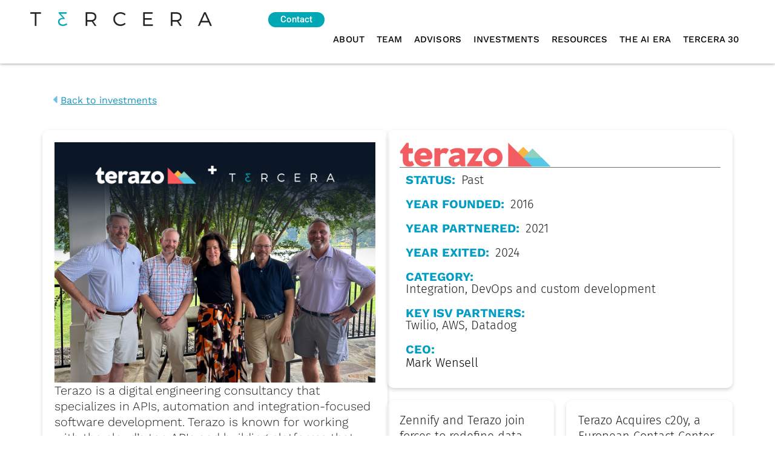

--- FILE ---
content_type: text/html; charset=UTF-8
request_url: https://tercera.io/partners/terazo/
body_size: 18067
content:
<!DOCTYPE html>
<html lang="en-US">
<head>
	<meta charset="UTF-8">
	<meta name="viewport" content="width=device-width, initial-scale=1.0, viewport-fit=cover" />		<script>
var theplus_ajax_url = "https://tercera.io/wp-admin/admin-ajax.php";
		var theplus_ajax_post_url = "https://tercera.io/wp-admin/admin-post.php";
		var theplus_nonce = "42f39624c7";
</script>
<meta name='robots' content='index, follow, max-image-preview:large, max-snippet:-1, max-video-preview:-1' />

	<!-- This site is optimized with the Yoast SEO Premium plugin v22.2 (Yoast SEO v26.6) - https://yoast.com/wordpress/plugins/seo/ -->
	<title>Terazo - Tercera</title>
	<meta name="description" content="I started Terazo to be the vendor I was looking for, but couldn’t find. A software development company that would understand our business and be with us for our whole journey. A professional services firm to help clients build the platforms they needed to stay relevant with API-first technologies." />
	<link rel="canonical" href="https://tercera.io/partners/terazo/" />
	<meta property="og:locale" content="en_US" />
	<meta property="og:type" content="article" />
	<meta property="og:title" content="Terazo" />
	<meta property="og:description" content="I started Terazo to be the vendor I was looking for, but couldn’t find. A software development company that would understand our business and be with us for our whole journey. A professional services firm to help clients build the platforms they needed to stay relevant with API-first technologies." />
	<meta property="og:url" content="https://tercera.io/partners/terazo/" />
	<meta property="og:site_name" content="Tercera" />
	<meta property="article:modified_time" content="2025-04-28T18:20:52+00:00" />
	<meta property="og:image" content="https://tercera.io/wp-content/uploads/2021/05/terazo_picture.jpg" />
	<meta property="og:image:width" content="1200" />
	<meta property="og:image:height" content="899" />
	<meta property="og:image:type" content="image/jpeg" />
	<meta name="twitter:card" content="summary_large_image" />
	<meta name="twitter:label1" content="Est. reading time" />
	<meta name="twitter:data1" content="8 minutes" />
	<script type="application/ld+json" class="yoast-schema-graph">{"@context":"https://schema.org","@graph":[{"@type":"WebPage","@id":"https://tercera.io/partners/terazo/","url":"https://tercera.io/partners/terazo/","name":"Terazo - Tercera","isPartOf":{"@id":"https://tercera.io/#website"},"primaryImageOfPage":{"@id":"https://tercera.io/partners/terazo/#primaryimage"},"image":{"@id":"https://tercera.io/partners/terazo/#primaryimage"},"thumbnailUrl":"https://tercera.io/wp-content/uploads/2021/05/terazo_picture.jpg","datePublished":"2021-05-26T03:05:34+00:00","dateModified":"2025-04-28T18:20:52+00:00","description":"I started Terazo to be the vendor I was looking for, but couldn’t find. A software development company that would understand our business and be with us for our whole journey. A professional services firm to help clients build the platforms they needed to stay relevant with API-first technologies.","breadcrumb":{"@id":"https://tercera.io/partners/terazo/#breadcrumb"},"inLanguage":"en-US","potentialAction":[{"@type":"ReadAction","target":["https://tercera.io/partners/terazo/"]}]},{"@type":"ImageObject","inLanguage":"en-US","@id":"https://tercera.io/partners/terazo/#primaryimage","url":"https://tercera.io/wp-content/uploads/2021/05/terazo_picture.jpg","contentUrl":"https://tercera.io/wp-content/uploads/2021/05/terazo_picture.jpg","width":1200,"height":899},{"@type":"BreadcrumbList","@id":"https://tercera.io/partners/terazo/#breadcrumb","itemListElement":[{"@type":"ListItem","position":1,"name":"Home","item":"https://tercera.io/"},{"@type":"ListItem","position":2,"name":"Portfolio Partners","item":"https://tercera.io/partners/"},{"@type":"ListItem","position":3,"name":"Terazo"}]},{"@type":"WebSite","@id":"https://tercera.io/#website","url":"https://tercera.io/","name":"Tercera","description":"","publisher":{"@id":"https://tercera.io/#organization"},"potentialAction":[{"@type":"SearchAction","target":{"@type":"EntryPoint","urlTemplate":"https://tercera.io/?s={search_term_string}"},"query-input":{"@type":"PropertyValueSpecification","valueRequired":true,"valueName":"search_term_string"}}],"inLanguage":"en-US"},{"@type":"Organization","@id":"https://tercera.io/#organization","name":"Tercera","url":"https://tercera.io/","logo":{"@type":"ImageObject","inLanguage":"en-US","@id":"https://tercera.io/#/schema/logo/image/","url":"https://tercera.io/wp-content/uploads/2020/12/Tercera_Logo_RGB.png","contentUrl":"https://tercera.io/wp-content/uploads/2020/12/Tercera_Logo_RGB.png","width":812,"height":63,"caption":"Tercera"},"image":{"@id":"https://tercera.io/#/schema/logo/image/"}}]}</script>
	<!-- / Yoast SEO Premium plugin. -->


<link rel='dns-prefetch' href='//js.hs-scripts.com' />
<link rel='dns-prefetch' href='//fonts.googleapis.com' />
<link rel="alternate" type="application/rss+xml" title="Tercera &raquo; Feed" href="https://tercera.io/feed/" />
<link rel="alternate" type="application/rss+xml" title="Tercera &raquo; Comments Feed" href="https://tercera.io/comments/feed/" />
<link rel="alternate" title="oEmbed (JSON)" type="application/json+oembed" href="https://tercera.io/wp-json/oembed/1.0/embed?url=https%3A%2F%2Ftercera.io%2Fpartners%2Fterazo%2F" />
<link rel="alternate" title="oEmbed (XML)" type="text/xml+oembed" href="https://tercera.io/wp-json/oembed/1.0/embed?url=https%3A%2F%2Ftercera.io%2Fpartners%2Fterazo%2F&#038;format=xml" />
<style id='wp-img-auto-sizes-contain-inline-css'>
img:is([sizes=auto i],[sizes^="auto," i]){contain-intrinsic-size:3000px 1500px}
/*# sourceURL=wp-img-auto-sizes-contain-inline-css */
</style>
<style id='wp-emoji-styles-inline-css'>

	img.wp-smiley, img.emoji {
		display: inline !important;
		border: none !important;
		box-shadow: none !important;
		height: 1em !important;
		width: 1em !important;
		margin: 0 0.07em !important;
		vertical-align: -0.1em !important;
		background: none !important;
		padding: 0 !important;
	}
/*# sourceURL=wp-emoji-styles-inline-css */
</style>
<link rel='stylesheet' id='wp-block-library-css' href='https://tercera.io/wp-includes/css/dist/block-library/style.min.css?ver=6.9' media='all' />
<style id='classic-theme-styles-inline-css'>
/*! This file is auto-generated */
.wp-block-button__link{color:#fff;background-color:#32373c;border-radius:9999px;box-shadow:none;text-decoration:none;padding:calc(.667em + 2px) calc(1.333em + 2px);font-size:1.125em}.wp-block-file__button{background:#32373c;color:#fff;text-decoration:none}
/*# sourceURL=/wp-includes/css/classic-themes.min.css */
</style>
<link rel='stylesheet' id='jet-engine-frontend-css' href='https://tercera.io/wp-content/plugins/jet-engine/assets/css/frontend.css?ver=3.8.1.1' media='all' />
<style id='global-styles-inline-css'>
:root{--wp--preset--aspect-ratio--square: 1;--wp--preset--aspect-ratio--4-3: 4/3;--wp--preset--aspect-ratio--3-4: 3/4;--wp--preset--aspect-ratio--3-2: 3/2;--wp--preset--aspect-ratio--2-3: 2/3;--wp--preset--aspect-ratio--16-9: 16/9;--wp--preset--aspect-ratio--9-16: 9/16;--wp--preset--color--black: #000000;--wp--preset--color--cyan-bluish-gray: #abb8c3;--wp--preset--color--white: #ffffff;--wp--preset--color--pale-pink: #f78da7;--wp--preset--color--vivid-red: #cf2e2e;--wp--preset--color--luminous-vivid-orange: #ff6900;--wp--preset--color--luminous-vivid-amber: #fcb900;--wp--preset--color--light-green-cyan: #7bdcb5;--wp--preset--color--vivid-green-cyan: #00d084;--wp--preset--color--pale-cyan-blue: #8ed1fc;--wp--preset--color--vivid-cyan-blue: #0693e3;--wp--preset--color--vivid-purple: #9b51e0;--wp--preset--color--theme-primary: #231f20;--wp--preset--color--theme-secondary: #231f20;--wp--preset--gradient--vivid-cyan-blue-to-vivid-purple: linear-gradient(135deg,rgb(6,147,227) 0%,rgb(155,81,224) 100%);--wp--preset--gradient--light-green-cyan-to-vivid-green-cyan: linear-gradient(135deg,rgb(122,220,180) 0%,rgb(0,208,130) 100%);--wp--preset--gradient--luminous-vivid-amber-to-luminous-vivid-orange: linear-gradient(135deg,rgb(252,185,0) 0%,rgb(255,105,0) 100%);--wp--preset--gradient--luminous-vivid-orange-to-vivid-red: linear-gradient(135deg,rgb(255,105,0) 0%,rgb(207,46,46) 100%);--wp--preset--gradient--very-light-gray-to-cyan-bluish-gray: linear-gradient(135deg,rgb(238,238,238) 0%,rgb(169,184,195) 100%);--wp--preset--gradient--cool-to-warm-spectrum: linear-gradient(135deg,rgb(74,234,220) 0%,rgb(151,120,209) 20%,rgb(207,42,186) 40%,rgb(238,44,130) 60%,rgb(251,105,98) 80%,rgb(254,248,76) 100%);--wp--preset--gradient--blush-light-purple: linear-gradient(135deg,rgb(255,206,236) 0%,rgb(152,150,240) 100%);--wp--preset--gradient--blush-bordeaux: linear-gradient(135deg,rgb(254,205,165) 0%,rgb(254,45,45) 50%,rgb(107,0,62) 100%);--wp--preset--gradient--luminous-dusk: linear-gradient(135deg,rgb(255,203,112) 0%,rgb(199,81,192) 50%,rgb(65,88,208) 100%);--wp--preset--gradient--pale-ocean: linear-gradient(135deg,rgb(255,245,203) 0%,rgb(182,227,212) 50%,rgb(51,167,181) 100%);--wp--preset--gradient--electric-grass: linear-gradient(135deg,rgb(202,248,128) 0%,rgb(113,206,126) 100%);--wp--preset--gradient--midnight: linear-gradient(135deg,rgb(2,3,129) 0%,rgb(40,116,252) 100%);--wp--preset--font-size--small: 12px;--wp--preset--font-size--medium: 20px;--wp--preset--font-size--large: 20px;--wp--preset--font-size--x-large: 42px;--wp--preset--font-size--normal: 18px;--wp--preset--font-size--larger: 24px;--wp--preset--spacing--20: 0.44rem;--wp--preset--spacing--30: 0.67rem;--wp--preset--spacing--40: 1rem;--wp--preset--spacing--50: 1.5rem;--wp--preset--spacing--60: 2.25rem;--wp--preset--spacing--70: 3.38rem;--wp--preset--spacing--80: 5.06rem;--wp--preset--shadow--natural: 6px 6px 9px rgba(0, 0, 0, 0.2);--wp--preset--shadow--deep: 12px 12px 50px rgba(0, 0, 0, 0.4);--wp--preset--shadow--sharp: 6px 6px 0px rgba(0, 0, 0, 0.2);--wp--preset--shadow--outlined: 6px 6px 0px -3px rgb(255, 255, 255), 6px 6px rgb(0, 0, 0);--wp--preset--shadow--crisp: 6px 6px 0px rgb(0, 0, 0);}:where(.is-layout-flex){gap: 0.5em;}:where(.is-layout-grid){gap: 0.5em;}body .is-layout-flex{display: flex;}.is-layout-flex{flex-wrap: wrap;align-items: center;}.is-layout-flex > :is(*, div){margin: 0;}body .is-layout-grid{display: grid;}.is-layout-grid > :is(*, div){margin: 0;}:where(.wp-block-columns.is-layout-flex){gap: 2em;}:where(.wp-block-columns.is-layout-grid){gap: 2em;}:where(.wp-block-post-template.is-layout-flex){gap: 1.25em;}:where(.wp-block-post-template.is-layout-grid){gap: 1.25em;}.has-black-color{color: var(--wp--preset--color--black) !important;}.has-cyan-bluish-gray-color{color: var(--wp--preset--color--cyan-bluish-gray) !important;}.has-white-color{color: var(--wp--preset--color--white) !important;}.has-pale-pink-color{color: var(--wp--preset--color--pale-pink) !important;}.has-vivid-red-color{color: var(--wp--preset--color--vivid-red) !important;}.has-luminous-vivid-orange-color{color: var(--wp--preset--color--luminous-vivid-orange) !important;}.has-luminous-vivid-amber-color{color: var(--wp--preset--color--luminous-vivid-amber) !important;}.has-light-green-cyan-color{color: var(--wp--preset--color--light-green-cyan) !important;}.has-vivid-green-cyan-color{color: var(--wp--preset--color--vivid-green-cyan) !important;}.has-pale-cyan-blue-color{color: var(--wp--preset--color--pale-cyan-blue) !important;}.has-vivid-cyan-blue-color{color: var(--wp--preset--color--vivid-cyan-blue) !important;}.has-vivid-purple-color{color: var(--wp--preset--color--vivid-purple) !important;}.has-black-background-color{background-color: var(--wp--preset--color--black) !important;}.has-cyan-bluish-gray-background-color{background-color: var(--wp--preset--color--cyan-bluish-gray) !important;}.has-white-background-color{background-color: var(--wp--preset--color--white) !important;}.has-pale-pink-background-color{background-color: var(--wp--preset--color--pale-pink) !important;}.has-vivid-red-background-color{background-color: var(--wp--preset--color--vivid-red) !important;}.has-luminous-vivid-orange-background-color{background-color: var(--wp--preset--color--luminous-vivid-orange) !important;}.has-luminous-vivid-amber-background-color{background-color: var(--wp--preset--color--luminous-vivid-amber) !important;}.has-light-green-cyan-background-color{background-color: var(--wp--preset--color--light-green-cyan) !important;}.has-vivid-green-cyan-background-color{background-color: var(--wp--preset--color--vivid-green-cyan) !important;}.has-pale-cyan-blue-background-color{background-color: var(--wp--preset--color--pale-cyan-blue) !important;}.has-vivid-cyan-blue-background-color{background-color: var(--wp--preset--color--vivid-cyan-blue) !important;}.has-vivid-purple-background-color{background-color: var(--wp--preset--color--vivid-purple) !important;}.has-black-border-color{border-color: var(--wp--preset--color--black) !important;}.has-cyan-bluish-gray-border-color{border-color: var(--wp--preset--color--cyan-bluish-gray) !important;}.has-white-border-color{border-color: var(--wp--preset--color--white) !important;}.has-pale-pink-border-color{border-color: var(--wp--preset--color--pale-pink) !important;}.has-vivid-red-border-color{border-color: var(--wp--preset--color--vivid-red) !important;}.has-luminous-vivid-orange-border-color{border-color: var(--wp--preset--color--luminous-vivid-orange) !important;}.has-luminous-vivid-amber-border-color{border-color: var(--wp--preset--color--luminous-vivid-amber) !important;}.has-light-green-cyan-border-color{border-color: var(--wp--preset--color--light-green-cyan) !important;}.has-vivid-green-cyan-border-color{border-color: var(--wp--preset--color--vivid-green-cyan) !important;}.has-pale-cyan-blue-border-color{border-color: var(--wp--preset--color--pale-cyan-blue) !important;}.has-vivid-cyan-blue-border-color{border-color: var(--wp--preset--color--vivid-cyan-blue) !important;}.has-vivid-purple-border-color{border-color: var(--wp--preset--color--vivid-purple) !important;}.has-vivid-cyan-blue-to-vivid-purple-gradient-background{background: var(--wp--preset--gradient--vivid-cyan-blue-to-vivid-purple) !important;}.has-light-green-cyan-to-vivid-green-cyan-gradient-background{background: var(--wp--preset--gradient--light-green-cyan-to-vivid-green-cyan) !important;}.has-luminous-vivid-amber-to-luminous-vivid-orange-gradient-background{background: var(--wp--preset--gradient--luminous-vivid-amber-to-luminous-vivid-orange) !important;}.has-luminous-vivid-orange-to-vivid-red-gradient-background{background: var(--wp--preset--gradient--luminous-vivid-orange-to-vivid-red) !important;}.has-very-light-gray-to-cyan-bluish-gray-gradient-background{background: var(--wp--preset--gradient--very-light-gray-to-cyan-bluish-gray) !important;}.has-cool-to-warm-spectrum-gradient-background{background: var(--wp--preset--gradient--cool-to-warm-spectrum) !important;}.has-blush-light-purple-gradient-background{background: var(--wp--preset--gradient--blush-light-purple) !important;}.has-blush-bordeaux-gradient-background{background: var(--wp--preset--gradient--blush-bordeaux) !important;}.has-luminous-dusk-gradient-background{background: var(--wp--preset--gradient--luminous-dusk) !important;}.has-pale-ocean-gradient-background{background: var(--wp--preset--gradient--pale-ocean) !important;}.has-electric-grass-gradient-background{background: var(--wp--preset--gradient--electric-grass) !important;}.has-midnight-gradient-background{background: var(--wp--preset--gradient--midnight) !important;}.has-small-font-size{font-size: var(--wp--preset--font-size--small) !important;}.has-medium-font-size{font-size: var(--wp--preset--font-size--medium) !important;}.has-large-font-size{font-size: var(--wp--preset--font-size--large) !important;}.has-x-large-font-size{font-size: var(--wp--preset--font-size--x-large) !important;}
:where(.wp-block-post-template.is-layout-flex){gap: 1.25em;}:where(.wp-block-post-template.is-layout-grid){gap: 1.25em;}
:where(.wp-block-term-template.is-layout-flex){gap: 1.25em;}:where(.wp-block-term-template.is-layout-grid){gap: 1.25em;}
:where(.wp-block-columns.is-layout-flex){gap: 2em;}:where(.wp-block-columns.is-layout-grid){gap: 2em;}
:root :where(.wp-block-pullquote){font-size: 1.5em;line-height: 1.6;}
/*# sourceURL=global-styles-inline-css */
</style>
<link rel='stylesheet' id='ppress-frontend-css' href='https://tercera.io/wp-content/plugins/wp-user-avatar/assets/css/frontend.min.css?ver=4.16.8' media='all' />
<link rel='stylesheet' id='ppress-flatpickr-css' href='https://tercera.io/wp-content/plugins/wp-user-avatar/assets/flatpickr/flatpickr.min.css?ver=4.16.8' media='all' />
<link rel='stylesheet' id='ppress-select2-css' href='https://tercera.io/wp-content/plugins/wp-user-avatar/assets/select2/select2.min.css?ver=6.9' media='all' />
<link rel='stylesheet' id='theplus-plus-extra-adv-plus-extra-adv-css' href='//tercera.io/wp-content/plugins/the-plus-addons-for-elementor-page-builder/assets/css/main/plus-extra-adv/plus-extra-adv.min.css?ver=1768582052' media='all' />
<link rel='stylesheet' id='genesis-sample-fonts-css' href='https://fonts.googleapis.com/css?family=Source+Sans+Pro%3A400%2C400i%2C600%2C700&#038;display=swap&#038;ver=3.3.0' media='all' />
<link rel='stylesheet' id='dashicons-css' href='https://tercera.io/wp-includes/css/dashicons.min.css?ver=6.9' media='all' />
<link rel='stylesheet' id='jet-menu-public-styles-css' href='https://tercera.io/wp-content/plugins/jet-menu/assets/public/css/public.css?ver=2.4.18' media='all' />
<link rel='stylesheet' id='jet-popup-frontend-css' href='https://tercera.io/wp-content/plugins/jet-popup/assets/css/jet-popup-frontend.css?ver=2.0.20.2' media='all' />
<link rel='stylesheet' id='elementor-frontend-css' href='https://tercera.io/wp-content/plugins/elementor/assets/css/frontend.min.css?ver=3.33.5' media='all' />
<link rel='stylesheet' id='widget-image-css' href='https://tercera.io/wp-content/plugins/elementor/assets/css/widget-image.min.css?ver=3.33.5' media='all' />
<link rel='stylesheet' id='widget-nav-menu-css' href='https://tercera.io/wp-content/plugins/elementor-pro/assets/css/widget-nav-menu.min.css?ver=3.33.2' media='all' />
<link rel='stylesheet' id='widget-social-icons-css' href='https://tercera.io/wp-content/plugins/elementor/assets/css/widget-social-icons.min.css?ver=3.33.5' media='all' />
<link rel='stylesheet' id='e-apple-webkit-css' href='https://tercera.io/wp-content/plugins/elementor/assets/css/conditionals/apple-webkit.min.css?ver=3.33.5' media='all' />
<link rel='stylesheet' id='e-shapes-css' href='https://tercera.io/wp-content/plugins/elementor/assets/css/conditionals/shapes.min.css?ver=3.33.5' media='all' />
<link rel='stylesheet' id='widget-icon-list-css' href='https://tercera.io/wp-content/plugins/elementor/assets/css/widget-icon-list.min.css?ver=3.33.5' media='all' />
<link rel='stylesheet' id='widget-heading-css' href='https://tercera.io/wp-content/plugins/elementor/assets/css/widget-heading.min.css?ver=3.33.5' media='all' />
<link rel='stylesheet' id='widget-divider-css' href='https://tercera.io/wp-content/plugins/elementor/assets/css/widget-divider.min.css?ver=3.33.5' media='all' />
<link rel='stylesheet' id='jet-blocks-css' href='https://tercera.io/wp-content/uploads/elementor/css/custom-jet-blocks.css?ver=1.3.22' media='all' />
<link rel='stylesheet' id='elementor-icons-css' href='https://tercera.io/wp-content/plugins/elementor/assets/lib/eicons/css/elementor-icons.min.css?ver=5.44.0' media='all' />
<link rel='stylesheet' id='elementor-post-12-css' href='https://tercera.io/wp-content/uploads/elementor/css/post-12.css?ver=1767902771' media='all' />
<link rel='stylesheet' id='jet-blog-css' href='https://tercera.io/wp-content/plugins/jet-blog/assets/css/jet-blog.css?ver=2.4.7.1' media='all' />
<link rel='stylesheet' id='jet-tabs-frontend-css' href='https://tercera.io/wp-content/plugins/jet-tabs/assets/css/jet-tabs-frontend.css?ver=2.2.12.1' media='all' />
<link rel='stylesheet' id='swiper-css' href='https://tercera.io/wp-content/plugins/elementor/assets/lib/swiper/v8/css/swiper.min.css?ver=8.4.5' media='all' />
<link rel='stylesheet' id='jet-tricks-frontend-css' href='https://tercera.io/wp-content/plugins/jet-tricks/assets/css/jet-tricks-frontend.css?ver=1.5.9' media='all' />
<link rel='stylesheet' id='font-awesome-5-all-css' href='https://tercera.io/wp-content/plugins/elementor/assets/lib/font-awesome/css/all.min.css?ver=3.33.5' media='all' />
<link rel='stylesheet' id='font-awesome-4-shim-css' href='https://tercera.io/wp-content/plugins/elementor/assets/lib/font-awesome/css/v4-shims.min.css?ver=3.33.5' media='all' />
<link rel='stylesheet' id='namogo-icons-css' href='https://tercera.io/wp-content/plugins/elementor-extras/assets/lib/nicons/css/nicons.css?ver=2.2.52' media='all' />
<link rel='stylesheet' id='elementor-extras-frontend-css' href='https://tercera.io/wp-content/plugins/elementor-extras/assets/css/frontend.min.css?ver=2.2.52' media='all' />
<link rel='stylesheet' id='elementor-post-18-css' href='https://tercera.io/wp-content/uploads/elementor/css/post-18.css?ver=1767902772' media='all' />
<link rel='stylesheet' id='elementor-post-3993-css' href='https://tercera.io/wp-content/uploads/elementor/css/post-3993.css?ver=1767902766' media='all' />
<link rel='stylesheet' id='elementor-post-10300-css' href='https://tercera.io/wp-content/uploads/elementor/css/post-10300.css?ver=1767902765' media='all' />
<link rel='stylesheet' id='elementor-post-10307-css' href='https://tercera.io/wp-content/uploads/elementor/css/post-10307.css?ver=1767904483' media='all' />
<link rel='stylesheet' id='jquery-chosen-css' href='https://tercera.io/wp-content/plugins/jet-search/assets/lib/chosen/chosen.min.css?ver=1.8.7' media='all' />
<link rel='stylesheet' id='jet-search-css' href='https://tercera.io/wp-content/plugins/jet-search/assets/css/jet-search.css?ver=3.5.16.1' media='all' />
<link rel='stylesheet' id='elementor-gf-local-firasans-css' href='https://tercera.io/wp-content/uploads/elementor/google-fonts/css/firasans.css?ver=1743424153' media='all' />
<link rel='stylesheet' id='elementor-gf-local-worksans-css' href='https://tercera.io/wp-content/uploads/elementor/google-fonts/css/worksans.css?ver=1743424153' media='all' />
<link rel='stylesheet' id='elementor-gf-local-roboto-css' href='https://tercera.io/wp-content/uploads/elementor/google-fonts/css/roboto.css?ver=1743424156' media='all' />
<link rel='stylesheet' id='elementor-icons-shared-0-css' href='https://tercera.io/wp-content/plugins/elementor/assets/lib/font-awesome/css/fontawesome.min.css?ver=5.15.3' media='all' />
<link rel='stylesheet' id='elementor-icons-fa-solid-css' href='https://tercera.io/wp-content/plugins/elementor/assets/lib/font-awesome/css/solid.min.css?ver=5.15.3' media='all' />
<link rel='stylesheet' id='elementor-icons-fa-brands-css' href='https://tercera.io/wp-content/plugins/elementor/assets/lib/font-awesome/css/brands.min.css?ver=5.15.3' media='all' />
<script id="jquery-core-js-extra">
var pp = {"ajax_url":"https://tercera.io/wp-admin/admin-ajax.php"};
//# sourceURL=jquery-core-js-extra
</script>
<script src="https://tercera.io/wp-includes/js/jquery/jquery.min.js?ver=3.7.1" id="jquery-core-js"></script>
<script src="https://tercera.io/wp-includes/js/jquery/jquery-migrate.min.js?ver=3.4.1" id="jquery-migrate-js"></script>
<script src="https://tercera.io/wp-includes/js/imagesloaded.min.js?ver=6.9" id="imagesLoaded-js"></script>
<script src="https://tercera.io/wp-content/plugins/wp-user-avatar/assets/flatpickr/flatpickr.min.js?ver=4.16.8" id="ppress-flatpickr-js"></script>
<script src="https://tercera.io/wp-content/plugins/wp-user-avatar/assets/select2/select2.min.js?ver=4.16.8" id="ppress-select2-js"></script>
<script src="https://tercera.io/wp-content/plugins/elementor/assets/lib/font-awesome/js/v4-shims.min.js?ver=3.33.5" id="font-awesome-4-shim-js"></script>
<link rel="https://api.w.org/" href="https://tercera.io/wp-json/" /><link rel="alternate" title="JSON" type="application/json" href="https://tercera.io/wp-json/wp/v2/partners/3051" /><link rel="EditURI" type="application/rsd+xml" title="RSD" href="https://tercera.io/xmlrpc.php?rsd" />
<meta name="generator" content="WordPress 6.9" />
<link rel='shortlink' href='https://tercera.io/?p=3051' />
<style type='text/css'> .ae_data .elementor-editor-element-setting {
            display:none !important;
            }
            </style>
		<!-- GA Google Analytics @ https://m0n.co/ga -->
		<script async src="https://www.googletagmanager.com/gtag/js?id=UA-188019233-1"></script>
		<script>
			window.dataLayer = window.dataLayer || [];
			function gtag(){dataLayer.push(arguments);}
			gtag('js', new Date());
			gtag('config', 'UA-188019233-1');
		</script>

				<!-- DO NOT COPY THIS SNIPPET! Start of Page Analytics Tracking for HubSpot WordPress plugin v11.3.33-->
			<script class="hsq-set-content-id" data-content-id="blog-post">
				var _hsq = _hsq || [];
				_hsq.push(["setContentType", "blog-post"]);
			</script>
			<!-- DO NOT COPY THIS SNIPPET! End of Page Analytics Tracking for HubSpot WordPress plugin -->
			<link rel="pingback" href="https://tercera.io/xmlrpc.php" />
<meta name="generator" content="Elementor 3.33.5; features: additional_custom_breakpoints; settings: css_print_method-external, google_font-enabled, font_display-auto">
<style>.recentcomments a{display:inline !important;padding:0 !important;margin:0 !important;}</style>			<style>
				.e-con.e-parent:nth-of-type(n+4):not(.e-lazyloaded):not(.e-no-lazyload),
				.e-con.e-parent:nth-of-type(n+4):not(.e-lazyloaded):not(.e-no-lazyload) * {
					background-image: none !important;
				}
				@media screen and (max-height: 1024px) {
					.e-con.e-parent:nth-of-type(n+3):not(.e-lazyloaded):not(.e-no-lazyload),
					.e-con.e-parent:nth-of-type(n+3):not(.e-lazyloaded):not(.e-no-lazyload) * {
						background-image: none !important;
					}
				}
				@media screen and (max-height: 640px) {
					.e-con.e-parent:nth-of-type(n+2):not(.e-lazyloaded):not(.e-no-lazyload),
					.e-con.e-parent:nth-of-type(n+2):not(.e-lazyloaded):not(.e-no-lazyload) * {
						background-image: none !important;
					}
				}
			</style>
			<link rel="icon" href="https://tercera.io/wp-content/uploads/2020/12/tercera_icon-75x75.jpg" sizes="32x32" />
<link rel="icon" href="https://tercera.io/wp-content/uploads/2020/12/tercera_icon-300x300.jpg" sizes="192x192" />
<link rel="apple-touch-icon" href="https://tercera.io/wp-content/uploads/2020/12/tercera_icon-300x300.jpg" />
<meta name="msapplication-TileImage" content="https://tercera.io/wp-content/uploads/2020/12/tercera_icon-300x300.jpg" />
		<style id="wp-custom-css">
			/* CUSTOM */

body {
	margin:0
}
.mauto {
	margin-left:auto;
	margin-right:auto;
}
:focus {
	outline:0;
}


.mtsnb a {
        font-family: 'Fira Sans';
	font-weight: 300 !important;
}

.mtsnb-hide {
    font-size: 30px !important;
    top: 43%;
}

a.mtsnb-link {
    color: white !important;
}
body.admin-bar .dialog-type-lightbox {
    position: fixed;
    position: fixed;
    height: 100vh;
}		</style>
		</head>
<body class="wp-singular partners-template-default single single-partners postid-3051 wp-custom-logo wp-embed-responsive wp-theme-genesis wp-child-theme-genesis-sample header-full-width content-sidebar genesis-breadcrumbs-hidden genesis-footer-widgets-hidden has-no-blocks jet-mega-menu-location elementor-default elementor-template-full-width elementor-kit-12 elementor-page-10300">
		<header data-elementor-type="header" data-elementor-id="18" class="elementor elementor-18 elementor-location-header" data-elementor-post-type="elementor_library">
			<div class="elementor-element elementor-element-0288eba e-con-full e-flex e-con e-parent" data-id="0288eba" data-element_type="container" data-settings="{&quot;jet_parallax_layout_list&quot;:[{&quot;jet_parallax_layout_image&quot;:{&quot;url&quot;:&quot;&quot;,&quot;id&quot;:&quot;&quot;,&quot;size&quot;:&quot;&quot;},&quot;_id&quot;:&quot;76d15b2&quot;,&quot;jet_parallax_layout_image_tablet&quot;:{&quot;url&quot;:&quot;&quot;,&quot;id&quot;:&quot;&quot;,&quot;size&quot;:&quot;&quot;},&quot;jet_parallax_layout_image_mobile&quot;:{&quot;url&quot;:&quot;&quot;,&quot;id&quot;:&quot;&quot;,&quot;size&quot;:&quot;&quot;},&quot;jet_parallax_layout_speed&quot;:{&quot;unit&quot;:&quot;%&quot;,&quot;size&quot;:50,&quot;sizes&quot;:[]},&quot;jet_parallax_layout_type&quot;:&quot;scroll&quot;,&quot;jet_parallax_layout_direction&quot;:&quot;1&quot;,&quot;jet_parallax_layout_fx_direction&quot;:null,&quot;jet_parallax_layout_z_index&quot;:&quot;&quot;,&quot;jet_parallax_layout_bg_x&quot;:50,&quot;jet_parallax_layout_bg_x_tablet&quot;:&quot;&quot;,&quot;jet_parallax_layout_bg_x_mobile&quot;:&quot;&quot;,&quot;jet_parallax_layout_bg_y&quot;:50,&quot;jet_parallax_layout_bg_y_tablet&quot;:&quot;&quot;,&quot;jet_parallax_layout_bg_y_mobile&quot;:&quot;&quot;,&quot;jet_parallax_layout_bg_size&quot;:&quot;auto&quot;,&quot;jet_parallax_layout_bg_size_tablet&quot;:&quot;&quot;,&quot;jet_parallax_layout_bg_size_mobile&quot;:&quot;&quot;,&quot;jet_parallax_layout_animation_prop&quot;:&quot;transform&quot;,&quot;jet_parallax_layout_on&quot;:[&quot;desktop&quot;,&quot;tablet&quot;]}],&quot;background_background&quot;:&quot;classic&quot;}">
		<div class="elementor-element elementor-element-3982466 e-con-full e-flex e-con e-child" data-id="3982466" data-element_type="container" data-settings="{&quot;jet_parallax_layout_list&quot;:[]}">
				<div class="elementor-element elementor-element-d4865fd elementor-widget__width-auto elementor-widget-tablet__width-auto elementor-widget-mobile__width-initial elementor-widget elementor-widget-theme-site-logo elementor-widget-image" data-id="d4865fd" data-element_type="widget" data-widget_type="theme-site-logo.default">
				<div class="elementor-widget-container">
											<a href="https://tercera.io">
			<img width="812" height="63" src="https://tercera.io/wp-content/uploads/2020/12/Tercera_Logo_RGB.png" class="attachment-full size-full wp-image-21" alt="" srcset="https://tercera.io/wp-content/uploads/2020/12/Tercera_Logo_RGB.png 812w, https://tercera.io/wp-content/uploads/2020/12/Tercera_Logo_RGB-300x23.png 300w, https://tercera.io/wp-content/uploads/2020/12/Tercera_Logo_RGB-768x60.png 768w" sizes="(max-width: 812px) 100vw, 812px" />				</a>
											</div>
				</div>
				</div>
		<div class="elementor-element elementor-element-2639833 e-con-full e-flex e-con e-child" data-id="2639833" data-element_type="container" data-settings="{&quot;jet_parallax_layout_list&quot;:[]}">
				<div class="elementor-element elementor-element-7364d64 elementor-mobile-align-center deskbutton elementor-widget elementor-widget-button" data-id="7364d64" data-element_type="widget" data-widget_type="button.default">
				<div class="elementor-widget-container">
									<div class="elementor-button-wrapper">
					<a class="elementor-button elementor-button-link elementor-size-sm" href="/contact">
						<span class="elementor-button-content-wrapper">
									<span class="elementor-button-text">Contact</span>
					</span>
					</a>
				</div>
								</div>
				</div>
				<div class="theplus-event-tracker elementor-element elementor-element-ff3ead3 elementor-nav-menu__align-end elementor-nav-menu--stretch elementor-widget__width-auto elementor-widget-tablet__width-auto elementor-widget-mobile__width-initial elementor-nav-menu--dropdown-tablet elementor-nav-menu__text-align-aside elementor-nav-menu--toggle elementor-nav-menu--burger elementor-widget elementor-widget-nav-menu" data-theplus-event-tracker="{&quot;google&quot;:&quot;yes&quot;,&quot;gCsmEventName&quot;:&quot;&quot;,&quot;eventProperties&quot;:[{&quot;_id&quot;:&quot;5385f49&quot;,&quot;eventName&quot;:&quot;&quot;,&quot;eventValue&quot;:&quot;&quot;}],&quot;gglEventType&quot;:&quot;recommended&quot;,&quot;gglSelEvent&quot;:&quot;ad_impression&quot;,&quot;google_analytics_id&quot;:&quot;&quot;}" data-id="ff3ead3" data-element_type="widget" data-settings="{&quot;full_width&quot;:&quot;stretch&quot;,&quot;layout&quot;:&quot;horizontal&quot;,&quot;submenu_icon&quot;:{&quot;value&quot;:&quot;&lt;i class=\&quot;fas fa-caret-down\&quot; aria-hidden=\&quot;true\&quot;&gt;&lt;\/i&gt;&quot;,&quot;library&quot;:&quot;fa-solid&quot;},&quot;toggle&quot;:&quot;burger&quot;}" data-widget_type="nav-menu.default">
				<div class="elementor-widget-container">
								<nav aria-label="Menu" class="elementor-nav-menu--main elementor-nav-menu__container elementor-nav-menu--layout-horizontal e--pointer-underline e--animation-fade">
				<ul id="menu-1-ff3ead3" class="elementor-nav-menu"><li class="menu-item menu-item-type-post_type menu-item-object-page menu-item-8696"><a class="elementor-item" href="https://tercera.io/about/">About</a></li>
<li class="menu-item menu-item-type-post_type menu-item-object-page menu-item-8537"><a class="elementor-item" href="https://tercera.io/tercera-team/">Team</a></li>
<li class="menu-item menu-item-type-post_type menu-item-object-page menu-item-1028"><a class="elementor-item" href="https://tercera.io/advisors/">Advisors</a></li>
<li class="menu-item menu-item-type-post_type menu-item-object-page menu-item-3576"><a class="elementor-item" href="https://tercera.io/investments/">Investments</a></li>
<li class="menu-item menu-item-type-post_type menu-item-object-page current_page_parent menu-item-1026"><a class="elementor-item" href="https://tercera.io/resources/">Resources</a></li>
<li class="menu-item menu-item-type-post_type menu-item-object-page menu-item-11260"><a class="elementor-item" href="https://tercera.io/ai-era-services-transformation/">The AI ERA</a></li>
<li class="menu-item menu-item-type-post_type menu-item-object-page menu-item-12117"><a class="elementor-item" href="https://tercera.io/the-tercera-30/">Tercera 30</a></li>
<li class="mobileonly menu-item menu-item-type-post_type menu-item-object-page menu-item-8538"><a class="elementor-item" href="https://tercera.io/contact/">Contact</a></li>
</ul>			</nav>
					<div class="elementor-menu-toggle" role="button" tabindex="0" aria-label="Menu Toggle" aria-expanded="false">
			<i aria-hidden="true" role="presentation" class="elementor-menu-toggle__icon--open eicon-menu-bar"></i><i aria-hidden="true" role="presentation" class="elementor-menu-toggle__icon--close eicon-close"></i>		</div>
					<nav class="elementor-nav-menu--dropdown elementor-nav-menu__container" aria-hidden="true">
				<ul id="menu-2-ff3ead3" class="elementor-nav-menu"><li class="menu-item menu-item-type-post_type menu-item-object-page menu-item-8696"><a class="elementor-item" href="https://tercera.io/about/" tabindex="-1">About</a></li>
<li class="menu-item menu-item-type-post_type menu-item-object-page menu-item-8537"><a class="elementor-item" href="https://tercera.io/tercera-team/" tabindex="-1">Team</a></li>
<li class="menu-item menu-item-type-post_type menu-item-object-page menu-item-1028"><a class="elementor-item" href="https://tercera.io/advisors/" tabindex="-1">Advisors</a></li>
<li class="menu-item menu-item-type-post_type menu-item-object-page menu-item-3576"><a class="elementor-item" href="https://tercera.io/investments/" tabindex="-1">Investments</a></li>
<li class="menu-item menu-item-type-post_type menu-item-object-page current_page_parent menu-item-1026"><a class="elementor-item" href="https://tercera.io/resources/" tabindex="-1">Resources</a></li>
<li class="menu-item menu-item-type-post_type menu-item-object-page menu-item-11260"><a class="elementor-item" href="https://tercera.io/ai-era-services-transformation/" tabindex="-1">The AI ERA</a></li>
<li class="menu-item menu-item-type-post_type menu-item-object-page menu-item-12117"><a class="elementor-item" href="https://tercera.io/the-tercera-30/" tabindex="-1">Tercera 30</a></li>
<li class="mobileonly menu-item menu-item-type-post_type menu-item-object-page menu-item-8538"><a class="elementor-item" href="https://tercera.io/contact/" tabindex="-1">Contact</a></li>
</ul>			</nav>
						</div>
				</div>
				</div>
				</div>
				</header>
				<div data-elementor-type="single-post" data-elementor-id="10300" class="elementor elementor-10300 elementor-location-single post-3051 partners type-partners status-publish has-post-thumbnail portfolio-status-past portfolio-partner-terazo entry" data-elementor-post-type="elementor_library">
			<div class="elementor-element elementor-element-e018a33 e-flex e-con-boxed e-con e-parent" data-id="e018a33" data-element_type="container" data-settings="{&quot;jet_parallax_layout_list&quot;:[{&quot;jet_parallax_layout_image&quot;:{&quot;url&quot;:&quot;&quot;,&quot;id&quot;:&quot;&quot;,&quot;size&quot;:&quot;&quot;},&quot;_id&quot;:&quot;8fa6047&quot;,&quot;jet_parallax_layout_image_tablet&quot;:{&quot;url&quot;:&quot;&quot;,&quot;id&quot;:&quot;&quot;,&quot;size&quot;:&quot;&quot;},&quot;jet_parallax_layout_image_mobile&quot;:{&quot;url&quot;:&quot;&quot;,&quot;id&quot;:&quot;&quot;,&quot;size&quot;:&quot;&quot;},&quot;jet_parallax_layout_speed&quot;:{&quot;unit&quot;:&quot;%&quot;,&quot;size&quot;:50,&quot;sizes&quot;:[]},&quot;jet_parallax_layout_type&quot;:&quot;scroll&quot;,&quot;jet_parallax_layout_direction&quot;:&quot;1&quot;,&quot;jet_parallax_layout_fx_direction&quot;:null,&quot;jet_parallax_layout_z_index&quot;:&quot;&quot;,&quot;jet_parallax_layout_bg_x&quot;:50,&quot;jet_parallax_layout_bg_x_tablet&quot;:&quot;&quot;,&quot;jet_parallax_layout_bg_x_mobile&quot;:&quot;&quot;,&quot;jet_parallax_layout_bg_y&quot;:50,&quot;jet_parallax_layout_bg_y_tablet&quot;:&quot;&quot;,&quot;jet_parallax_layout_bg_y_mobile&quot;:&quot;&quot;,&quot;jet_parallax_layout_bg_size&quot;:&quot;auto&quot;,&quot;jet_parallax_layout_bg_size_tablet&quot;:&quot;&quot;,&quot;jet_parallax_layout_bg_size_mobile&quot;:&quot;&quot;,&quot;jet_parallax_layout_animation_prop&quot;:&quot;transform&quot;,&quot;jet_parallax_layout_on&quot;:[&quot;desktop&quot;,&quot;tablet&quot;]}]}">
					<div class="e-con-inner">
		<div class="elementor-element elementor-element-9ddefcd e-con-full e-flex e-con e-child" data-id="9ddefcd" data-element_type="container" data-settings="{&quot;jet_parallax_layout_list&quot;:[]}">
				<div class="elementor-element elementor-element-55df697 elementor-icon-list--layout-inline elementor-align-left elementor-list-item-link-full_width elementor-widget elementor-widget-icon-list" data-id="55df697" data-element_type="widget" data-widget_type="icon-list.default">
				<div class="elementor-widget-container">
							<ul class="elementor-icon-list-items elementor-inline-items">
							<li class="elementor-icon-list-item elementor-inline-item">
											<a href="/investments">

												<span class="elementor-icon-list-icon">
							<i aria-hidden="true" class="fas fa-caret-left"></i>						</span>
										<span class="elementor-icon-list-text"><u>Back to investments</u></span>
											</a>
									</li>
						</ul>
						</div>
				</div>
				</div>
					</div>
				</div>
		<div class="elementor-element elementor-element-61fa2ae e-flex e-con-boxed e-con e-parent" data-id="61fa2ae" data-element_type="container" data-settings="{&quot;jet_parallax_layout_list&quot;:[]}">
					<div class="e-con-inner">
		<div class="elementor-element elementor-element-293131f e-con-full e-flex e-con e-child" data-id="293131f" data-element_type="container" data-settings="{&quot;jet_parallax_layout_list&quot;:[]}">
		<div class="elementor-element elementor-element-238891b e-con-full e-flex e-con e-child" data-id="238891b" data-element_type="container" data-settings="{&quot;jet_parallax_layout_list&quot;:[]}">
				<div class="elementor-element elementor-element-0d51daa elementor-hidden-desktop elementor-widget elementor-widget-image" data-id="0d51daa" data-element_type="widget" data-widget_type="image.default">
				<div class="elementor-widget-container">
															<img width="1420" height="234" src="https://tercera.io/wp-content/uploads/2021/05/TZO-18-0199-Logo-Development-O1-Full-Logo-Horizontal-RGB-Full-Color.png" class="attachment-full size-full wp-image-3054" alt="" srcset="https://tercera.io/wp-content/uploads/2021/05/TZO-18-0199-Logo-Development-O1-Full-Logo-Horizontal-RGB-Full-Color.png 1420w, https://tercera.io/wp-content/uploads/2021/05/TZO-18-0199-Logo-Development-O1-Full-Logo-Horizontal-RGB-Full-Color-300x49.png 300w, https://tercera.io/wp-content/uploads/2021/05/TZO-18-0199-Logo-Development-O1-Full-Logo-Horizontal-RGB-Full-Color-1024x169.png 1024w, https://tercera.io/wp-content/uploads/2021/05/TZO-18-0199-Logo-Development-O1-Full-Logo-Horizontal-RGB-Full-Color-768x127.png 768w" sizes="(max-width: 1420px) 100vw, 1420px" />															</div>
				</div>
				<div class="elementor-element elementor-element-5c2ffd4 elementor-widget elementor-widget-image" data-id="5c2ffd4" data-element_type="widget" data-widget_type="image.default">
				<div class="elementor-widget-container">
															<img width="1200" height="899" src="https://tercera.io/wp-content/uploads/2021/05/terazo_picture.jpg" class="attachment-full size-full wp-image-7228" alt="" loading="lazy" srcset="https://tercera.io/wp-content/uploads/2021/05/terazo_picture.jpg 1200w, https://tercera.io/wp-content/uploads/2021/05/terazo_picture-300x225.jpg 300w, https://tercera.io/wp-content/uploads/2021/05/terazo_picture-1024x767.jpg 1024w, https://tercera.io/wp-content/uploads/2021/05/terazo_picture-768x575.jpg 768w, https://tercera.io/wp-content/uploads/2021/05/terazo_picture-702x526.jpg 702w" sizes="auto, (max-width: 1200px) 100vw, 1200px" />															</div>
				</div>
				<div class="elementor-element elementor-element-a3cf47b elementor-widget elementor-widget-heading" data-id="a3cf47b" data-element_type="widget" data-widget_type="heading.default">
				<div class="elementor-widget-container">
					<div class="elementor-heading-title elementor-size-default">Terazo is a digital engineering consultancy that specializes in APIs, automation and integration-focused software development. Terazo is known for working with the cloud’s top APIs and building platforms that enable innovation for customers across industries. 

</div>				</div>
				</div>
				<div class="elementor-element elementor-element-2f57c9a elementor-shape-circle elementor-grid-2 e-grid-align-left elementor-widget elementor-widget-social-icons" data-id="2f57c9a" data-element_type="widget" data-widget_type="social-icons.default">
				<div class="elementor-widget-container">
							<div class="elementor-social-icons-wrapper elementor-grid" role="list">
							<span class="elementor-grid-item" role="listitem">
					<a class="elementor-icon elementor-social-icon elementor-social-icon-globe elementor-repeater-item-51c9802" href="https://terazo.com/" target="_blank">
						<span class="elementor-screen-only">Globe</span>
						<i aria-hidden="true" class="fas fa-globe"></i>					</a>
				</span>
							<span class="elementor-grid-item" role="listitem">
					<a class="elementor-icon elementor-social-icon elementor-social-icon-linkedin-in elementor-repeater-item-4324662" href="https://www.linkedin.com/company/terazo/" target="_blank">
						<span class="elementor-screen-only">Linkedin-in</span>
						<i aria-hidden="true" class="fab fa-linkedin-in"></i>					</a>
				</span>
					</div>
						</div>
				</div>
				</div>
				</div>
		<div class="elementor-element elementor-element-dc911d2 e-con-full e-flex e-con e-child" data-id="dc911d2" data-element_type="container" data-settings="{&quot;jet_parallax_layout_list&quot;:[]}">
		<div class="elementor-element elementor-element-8d14273 e-con-full e-flex e-con e-child" data-id="8d14273" data-element_type="container" data-settings="{&quot;jet_parallax_layout_list&quot;:[]}">
				<div class="elementor-element elementor-element-7a0c0bc elementor-hidden-tablet elementor-hidden-mobile elementor-widget elementor-widget-image" data-id="7a0c0bc" data-element_type="widget" data-widget_type="image.default">
				<div class="elementor-widget-container">
															<img width="1420" height="234" src="https://tercera.io/wp-content/uploads/2021/05/TZO-18-0199-Logo-Development-O1-Full-Logo-Horizontal-RGB-Full-Color.png" class="attachment-full size-full wp-image-3054" alt="" loading="lazy" srcset="https://tercera.io/wp-content/uploads/2021/05/TZO-18-0199-Logo-Development-O1-Full-Logo-Horizontal-RGB-Full-Color.png 1420w, https://tercera.io/wp-content/uploads/2021/05/TZO-18-0199-Logo-Development-O1-Full-Logo-Horizontal-RGB-Full-Color-300x49.png 300w, https://tercera.io/wp-content/uploads/2021/05/TZO-18-0199-Logo-Development-O1-Full-Logo-Horizontal-RGB-Full-Color-1024x169.png 1024w, https://tercera.io/wp-content/uploads/2021/05/TZO-18-0199-Logo-Development-O1-Full-Logo-Horizontal-RGB-Full-Color-768x127.png 768w" sizes="auto, (max-width: 1420px) 100vw, 1420px" />															</div>
				</div>
				<div class="elementor-element elementor-element-d69c764 elementor-hidden-tablet elementor-hidden-mobile elementor-widget-divider--view-line elementor-widget elementor-widget-divider" data-id="d69c764" data-element_type="widget" data-widget_type="divider.default">
				<div class="elementor-widget-container">
							<div class="elementor-divider">
			<span class="elementor-divider-separator">
						</span>
		</div>
						</div>
				</div>
		<div class="elementor-element elementor-element-f78de4b e-con-full e-flex e-con e-child" data-id="f78de4b" data-element_type="container" data-settings="{&quot;jet_parallax_layout_list&quot;:[]}">
		<div class="elementor-element elementor-element-7dd8c0b e-con-full e-flex e-con e-child" data-id="7dd8c0b" data-element_type="container" data-settings="{&quot;jet_parallax_layout_list&quot;:[]}">
				<div class="elementor-element elementor-element-8856fa0 elementor-widget__width-auto elementor-widget-mobile__width-inherit elementor-widget elementor-widget-heading" data-id="8856fa0" data-element_type="widget" data-widget_type="heading.default">
				<div class="elementor-widget-container">
					<div class="elementor-heading-title elementor-size-default">STATUS: </div>				</div>
				</div>
				<div class="elementor-element elementor-element-8e6fd0f elementor-widget__width-auto elementor-widget-mobile__width-inherit elementor-widget elementor-widget-heading" data-id="8e6fd0f" data-element_type="widget" data-widget_type="heading.default">
				<div class="elementor-widget-container">
					<div class="elementor-heading-title elementor-size-default"><span>Past</span></div>				</div>
				</div>
				</div>
		<div class="elementor-element elementor-element-270666c e-con-full e-flex e-con e-child" data-id="270666c" data-element_type="container" data-settings="{&quot;jet_parallax_layout_list&quot;:[]}">
				<div class="elementor-element elementor-element-aaa7288 elementor-widget__width-auto elementor-widget-mobile__width-inherit elementor-widget elementor-widget-heading" data-id="aaa7288" data-element_type="widget" data-widget_type="heading.default">
				<div class="elementor-widget-container">
					<div class="elementor-heading-title elementor-size-default">YEAR FOUNDED: </div>				</div>
				</div>
				<div class="elementor-element elementor-element-6f7925c elementor-widget__width-auto elementor-widget-mobile__width-inherit elementor-widget elementor-widget-heading" data-id="6f7925c" data-element_type="widget" data-widget_type="heading.default">
				<div class="elementor-widget-container">
					<h2 class="elementor-heading-title elementor-size-default">2016</h2>				</div>
				</div>
				</div>
		<div class="elementor-element elementor-element-bec5eb7 e-con-full e-flex e-con e-child" data-id="bec5eb7" data-element_type="container" data-settings="{&quot;jet_parallax_layout_list&quot;:[]}">
				<div class="elementor-element elementor-element-e39473a elementor-widget__width-auto elementor-widget-mobile__width-inherit elementor-widget elementor-widget-heading" data-id="e39473a" data-element_type="widget" data-widget_type="heading.default">
				<div class="elementor-widget-container">
					<div class="elementor-heading-title elementor-size-default">YEAR PARTNERED:</div>				</div>
				</div>
				<div class="elementor-element elementor-element-c062bb3 elementor-widget__width-auto elementor-widget-mobile__width-inherit elementor-widget elementor-widget-heading" data-id="c062bb3" data-element_type="widget" data-widget_type="heading.default">
				<div class="elementor-widget-container">
					<h2 class="elementor-heading-title elementor-size-default">2021</h2>				</div>
				</div>
				</div>
		<div class="elementor-element elementor-element-9e07770 e-con-full jedv-enabled--yes e-flex e-con e-child" data-id="9e07770" data-element_type="container" data-settings="{&quot;jet_parallax_layout_list&quot;:[]}">
				<div class="elementor-element elementor-element-0f9ad66 elementor-widget__width-auto elementor-widget-mobile__width-inherit elementor-widget elementor-widget-heading" data-id="0f9ad66" data-element_type="widget" data-widget_type="heading.default">
				<div class="elementor-widget-container">
					<h2 class="elementor-heading-title elementor-size-default">YEAR EXITED:</h2>				</div>
				</div>
				<div class="elementor-element elementor-element-4d5dcfb elementor-widget__width-auto elementor-widget-mobile__width-inherit elementor-widget elementor-widget-heading" data-id="4d5dcfb" data-element_type="widget" data-widget_type="heading.default">
				<div class="elementor-widget-container">
					<div class="elementor-heading-title elementor-size-default">2024</div>				</div>
				</div>
				</div>
		<div class="elementor-element elementor-element-45adc6c e-con-full e-flex e-con e-child" data-id="45adc6c" data-element_type="container" data-settings="{&quot;jet_parallax_layout_list&quot;:[]}">
				<div class="elementor-element elementor-element-1e8e553 elementor-widget__width-auto elementor-widget-mobile__width-inherit elementor-widget elementor-widget-heading" data-id="1e8e553" data-element_type="widget" data-widget_type="heading.default">
				<div class="elementor-widget-container">
					<div class="elementor-heading-title elementor-size-default">Category:</div>				</div>
				</div>
				<div class="elementor-element elementor-element-61d9da7 elementor-widget__width-auto elementor-widget-mobile__width-inherit elementor-widget elementor-widget-heading" data-id="61d9da7" data-element_type="widget" data-widget_type="heading.default">
				<div class="elementor-widget-container">
					<h2 class="elementor-heading-title elementor-size-default">Integration, DevOps and custom development</h2>				</div>
				</div>
				</div>
		<div class="elementor-element elementor-element-acebf9a e-con-full e-flex e-con e-child" data-id="acebf9a" data-element_type="container" data-settings="{&quot;jet_parallax_layout_list&quot;:[]}">
				<div class="elementor-element elementor-element-52834f3 elementor-widget__width-auto elementor-widget-mobile__width-inherit elementor-widget elementor-widget-heading" data-id="52834f3" data-element_type="widget" data-widget_type="heading.default">
				<div class="elementor-widget-container">
					<div class="elementor-heading-title elementor-size-default">KEY ISV PARTNERS:</div>				</div>
				</div>
				<div class="elementor-element elementor-element-4e0bcd6 elementor-widget__width-auto elementor-widget-mobile__width-inherit elementor-widget elementor-widget-heading" data-id="4e0bcd6" data-element_type="widget" data-widget_type="heading.default">
				<div class="elementor-widget-container">
					<div class="elementor-heading-title elementor-size-default">Twilio, AWS, Datadog</div>				</div>
				</div>
				</div>
		<div class="elementor-element elementor-element-d2cb57d e-con-full e-flex e-con e-child" data-id="d2cb57d" data-element_type="container" data-settings="{&quot;jet_parallax_layout_list&quot;:[]}">
				<div class="elementor-element elementor-element-0fe0932 elementor-widget__width-auto elementor-widget-mobile__width-inherit elementor-widget elementor-widget-heading" data-id="0fe0932" data-element_type="widget" data-widget_type="heading.default">
				<div class="elementor-widget-container">
					<div class="elementor-heading-title elementor-size-default">CEO:</div>				</div>
				</div>
				<div class="elementor-element elementor-element-17d1f11 elementor-widget elementor-widget-jet-listing-dynamic-repeater" data-id="17d1f11" data-element_type="widget" data-widget_type="jet-listing-dynamic-repeater.default">
				<div class="elementor-widget-container">
					<div class="jet-listing jet-listing-dynamic-repeater"><div class="jet-listing-dynamic-repeater__items "><div class="jet-listing-dynamic-repeater__item"><span>Mark Wensell</span></div></div></div>				</div>
				</div>
				</div>
				</div>
				</div>
		<div class="elementor-element elementor-element-71bca44 e-con-full jedv-enabled--yes e-flex e-con e-child" data-id="71bca44" data-element_type="container" data-settings="{&quot;jet_parallax_layout_list&quot;:[]}">
				<div class="elementor-element elementor-element-bcb6cea elementor-hidden-mobile elementor-widget elementor-widget-jet-listing-grid" data-id="bcb6cea" data-element_type="widget" data-settings="{&quot;columns&quot;:&quot;2&quot;,&quot;columns_tablet&quot;:&quot;2&quot;,&quot;columns_mobile&quot;:&quot;2&quot;}" data-widget_type="jet-listing-grid.default">
				<div class="elementor-widget-container">
					<div class="jet-listing-grid jet-listing"><div class="jet-listing-grid__slider" data-slider_options="{&quot;autoplaySpeed&quot;:5000,&quot;autoplay&quot;:true,&quot;pauseOnHover&quot;:true,&quot;infinite&quot;:false,&quot;centerMode&quot;:false,&quot;speed&quot;:500,&quot;arrows&quot;:false,&quot;dots&quot;:true,&quot;slidesToScroll&quot;:2,&quot;prevArrow&quot;:&quot;\u003Cdiv class=\u0027jet-listing-grid__slider-icon prev-arrow \u0027 role=\u0027button\u0027 aria-label=\u0027Previous\u0027\u003E\u003Csvg width=\u0027180\u0027 height=\u0027180\u0027 viewBox=\u00270 0 180 180\u0027 fill=\u0027none\u0027 xmlns=\u0027http:\/\/www.w3.org\/2000\/svg\u0027\u003E\u003Cpath d=\u0027M119 47.3166C119 48.185 118.668 48.9532 118.003 49.6212L78.8385 89L118.003 128.379C118.668 129.047 119 129.815 119 130.683C119 131.552 118.668 132.32 118.003 132.988L113.021 137.998C112.356 138.666 111.592 139 110.729 139C109.865 139 109.101 138.666 108.436 137.998L61.9966 91.3046C61.3322 90.6366 61 89.8684 61 89C61 88.1316 61.3322 87.3634 61.9966 86.6954L108.436 40.002C109.101 39.334 109.865 39 110.729 39C111.592 39 112.356 39.334 113.021 40.002L118.003 45.012C118.668 45.68 119 46.4482 119 47.3166Z\u0027 fill=\u0027black\u0027\/\u003E\u003C\/svg\u003E\u003C\/div\u003E&quot;,&quot;nextArrow&quot;:&quot;\u003Cdiv class=\u0027jet-listing-grid__slider-icon next-arrow \u0027 role=\u0027button\u0027 aria-label=\u0027Next\u0027\u003E\u003Csvg width=\u0027180\u0027 height=\u0027180\u0027 viewBox=\u00270 0 180 180\u0027 fill=\u0027none\u0027 xmlns=\u0027http:\/\/www.w3.org\/2000\/svg\u0027\u003E\u003Cpath d=\u0027M119 47.3166C119 48.185 118.668 48.9532 118.003 49.6212L78.8385 89L118.003 128.379C118.668 129.047 119 129.815 119 130.683C119 131.552 118.668 132.32 118.003 132.988L113.021 137.998C112.356 138.666 111.592 139 110.729 139C109.865 139 109.101 138.666 108.436 137.998L61.9966 91.3046C61.3322 90.6366 61 89.8684 61 89C61 88.1316 61.3322 87.3634 61.9966 86.6954L108.436 40.002C109.101 39.334 109.865 39 110.729 39C111.592 39 112.356 39.334 113.021 40.002L118.003 45.012C118.668 45.68 119 46.4482 119 47.3166Z\u0027 fill=\u0027black\u0027\/\u003E\u003C\/svg\u003E\u003C\/div\u003E&quot;,&quot;rtl&quot;:false,&quot;itemsCount&quot;:3,&quot;fade&quot;:false,&quot;slidesToShow&quot;:{&quot;desktop&quot;:2,&quot;tablet&quot;:2,&quot;mobile&quot;:2}}" dir="ltr"><div class="jet-listing-grid__items grid-col-desk-2 grid-col-tablet-2 grid-col-mobile-2 jet-listing-grid--10307 jet-equal-columns__wrapper grid-collapse-gap" data-queried-id="3051|WP_Post" data-nav="{&quot;enabled&quot;:false,&quot;type&quot;:null,&quot;more_el&quot;:null,&quot;query&quot;:[],&quot;widget_settings&quot;:{&quot;lisitng_id&quot;:10307,&quot;posts_num&quot;:6,&quot;columns&quot;:2,&quot;columns_tablet&quot;:2,&quot;columns_mobile&quot;:2,&quot;column_min_width&quot;:240,&quot;column_min_width_tablet&quot;:240,&quot;column_min_width_mobile&quot;:240,&quot;inline_columns_css&quot;:false,&quot;is_archive_template&quot;:&quot;&quot;,&quot;post_status&quot;:[&quot;publish&quot;],&quot;use_random_posts_num&quot;:&quot;&quot;,&quot;max_posts_num&quot;:9,&quot;not_found_message&quot;:&quot;No data was found&quot;,&quot;is_masonry&quot;:false,&quot;equal_columns_height&quot;:&quot;yes&quot;,&quot;use_load_more&quot;:&quot;&quot;,&quot;load_more_id&quot;:&quot;&quot;,&quot;load_more_type&quot;:&quot;click&quot;,&quot;load_more_offset&quot;:{&quot;unit&quot;:&quot;px&quot;,&quot;size&quot;:0,&quot;sizes&quot;:[]},&quot;use_custom_post_types&quot;:&quot;&quot;,&quot;custom_post_types&quot;:[],&quot;hide_widget_if&quot;:&quot;&quot;,&quot;carousel_enabled&quot;:&quot;yes&quot;,&quot;slides_to_scroll&quot;:&quot;2&quot;,&quot;arrows&quot;:&quot;true&quot;,&quot;arrow_icon&quot;:&quot;fa fa-angle-left&quot;,&quot;dots&quot;:&quot;true&quot;,&quot;autoplay&quot;:&quot;true&quot;,&quot;pause_on_hover&quot;:&quot;true&quot;,&quot;autoplay_speed&quot;:5000,&quot;infinite&quot;:&quot;true&quot;,&quot;center_mode&quot;:&quot;&quot;,&quot;effect&quot;:&quot;slide&quot;,&quot;speed&quot;:500,&quot;inject_alternative_items&quot;:&quot;&quot;,&quot;injection_items&quot;:[],&quot;scroll_slider_enabled&quot;:&quot;&quot;,&quot;scroll_slider_on&quot;:[&quot;desktop&quot;,&quot;tablet&quot;,&quot;mobile&quot;],&quot;custom_query&quot;:&quot;yes&quot;,&quot;custom_query_id&quot;:&quot;14&quot;,&quot;_element_id&quot;:&quot;&quot;,&quot;collapse_first_last_gap&quot;:&quot;true&quot;,&quot;list_tag_selection&quot;:&quot;&quot;,&quot;list_items_wrapper_tag&quot;:&quot;div&quot;,&quot;list_item_tag&quot;:&quot;div&quot;,&quot;empty_items_wrapper_tag&quot;:&quot;div&quot;}}" data-page="1" data-pages="1" data-listing-source="query" data-listing-id="10307" data-query-id="14"><div class="jet-listing-grid__item jet-listing-dynamic-post-10554 jet-equal-columns" data-post-id="10554"  >		<div data-elementor-type="jet-listing-items" data-elementor-id="10307" class="elementor elementor-10307" data-elementor-post-type="jet-engine">
				<div class="elementor-element elementor-element-be87d2b e-flex e-con-boxed e-con e-parent" data-id="be87d2b" data-element_type="container" data-settings="{&quot;jet_parallax_layout_list&quot;:[]}">
					<div class="e-con-inner">
		<div class="elementor-element elementor-element-9adae5f e-con-full e-flex e-con e-child" data-id="9adae5f" data-element_type="container" data-settings="{&quot;jet_parallax_layout_list&quot;:[]}">
				<div class="elementor-element elementor-element-3408def elementor-widget elementor-widget-heading" data-id="3408def" data-element_type="widget" data-widget_type="heading.default">
				<div class="elementor-widget-container">
					<div class="elementor-heading-title elementor-size-default">Zennify and Terazo join forces to redefine data-driven customer experience for regulated industries</div>				</div>
				</div>
				<div class="elementor-element elementor-element-2a23d94 jedv-enabled--yes elementor-widget elementor-widget-button" data-id="2a23d94" data-element_type="widget" data-widget_type="button.default">
				<div class="elementor-widget-container">
									<div class="elementor-button-wrapper">
					<a class="elementor-button elementor-button-link elementor-size-sm" href="https://terazo.com/zennify-and-terazo-join-forces-to-redefine-data-driven-customer-experience-for-regulated-industries/" target="_blank">
						<span class="elementor-button-content-wrapper">
						<span class="elementor-button-icon">
				<i aria-hidden="true" class="fas fa-angle-right"></i>			</span>
									<span class="elementor-button-text">Read more</span>
					</span>
					</a>
				</div>
								</div>
				</div>
				</div>
					</div>
				</div>
				</div>
		</div><div class="jet-listing-grid__item jet-listing-dynamic-post-10555 jet-equal-columns" data-post-id="10555"  >		<div data-elementor-type="jet-listing-items" data-elementor-id="10307" class="elementor elementor-10307" data-elementor-post-type="jet-engine">
				<div class="elementor-element elementor-element-be87d2b e-flex e-con-boxed e-con e-parent" data-id="be87d2b" data-element_type="container" data-settings="{&quot;jet_parallax_layout_list&quot;:[]}">
					<div class="e-con-inner">
		<div class="elementor-element elementor-element-9adae5f e-con-full e-flex e-con e-child" data-id="9adae5f" data-element_type="container" data-settings="{&quot;jet_parallax_layout_list&quot;:[]}">
				<div class="elementor-element elementor-element-3408def elementor-widget elementor-widget-heading" data-id="3408def" data-element_type="widget" data-widget_type="heading.default">
				<div class="elementor-widget-container">
					<div class="elementor-heading-title elementor-size-default">Terazo Acquires c20y, a European Contact Center Integration Specialist, to Broaden Global Reach and Deepen Twilio Flex Capabilities</div>				</div>
				</div>
				<div class="elementor-element elementor-element-2a23d94 jedv-enabled--yes elementor-widget elementor-widget-button" data-id="2a23d94" data-element_type="widget" data-widget_type="button.default">
				<div class="elementor-widget-container">
									<div class="elementor-button-wrapper">
					<a class="elementor-button elementor-button-link elementor-size-sm" href="https://www.prnewswire.com/news-releases/terazo-acquires-c20y-a-european-contact-center-integration-specialist-to-broaden-global-reach-and-deepen-twilio-flex-capabilities-301619695.html" target="_blank">
						<span class="elementor-button-content-wrapper">
						<span class="elementor-button-icon">
				<i aria-hidden="true" class="fas fa-angle-right"></i>			</span>
									<span class="elementor-button-text">Read more</span>
					</span>
					</a>
				</div>
								</div>
				</div>
				</div>
					</div>
				</div>
				</div>
		</div><div class="jet-listing-grid__item jet-listing-dynamic-post-10614 jet-equal-columns" data-post-id="10614"  >		<div data-elementor-type="jet-listing-items" data-elementor-id="10307" class="elementor elementor-10307" data-elementor-post-type="jet-engine">
				<div class="elementor-element elementor-element-be87d2b e-flex e-con-boxed e-con e-parent" data-id="be87d2b" data-element_type="container" data-settings="{&quot;jet_parallax_layout_list&quot;:[]}">
					<div class="e-con-inner">
		<div class="elementor-element elementor-element-9adae5f e-con-full e-flex e-con e-child" data-id="9adae5f" data-element_type="container" data-settings="{&quot;jet_parallax_layout_list&quot;:[]}">
				<div class="elementor-element elementor-element-3408def elementor-widget elementor-widget-heading" data-id="3408def" data-element_type="widget" data-widget_type="heading.default">
				<div class="elementor-widget-container">
					<div class="elementor-heading-title elementor-size-default">THE FOUNDER&#8217;S STORY: A Q&#038;A WITH MARK WENSELL</div>				</div>
				</div>
				<div class="elementor-element elementor-element-805fbfe jedv-enabled--yes elementor-widget elementor-widget-button" data-id="805fbfe" data-element_type="widget" data-widget_type="button.default">
				<div class="elementor-widget-container">
									<div class="elementor-button-wrapper">
					<a class="elementor-button elementor-button-link elementor-size-sm" href="https://tercera.io/resources/the-founders-story-a-qa-with-mark-wensell/">
						<span class="elementor-button-content-wrapper">
						<span class="elementor-button-icon">
				<i aria-hidden="true" class="fas fa-angle-right"></i>			</span>
									<span class="elementor-button-text">Read more</span>
					</span>
					</a>
				</div>
								</div>
				</div>
				</div>
					</div>
				</div>
				</div>
		</div></div></div></div>				</div>
				</div>
				<div class="elementor-element elementor-element-b634e6e elementor-hidden-desktop elementor-hidden-tablet elementor-widget elementor-widget-jet-listing-grid" data-id="b634e6e" data-element_type="widget" data-settings="{&quot;columns&quot;:&quot;2&quot;,&quot;columns_tablet&quot;:&quot;2&quot;,&quot;columns_mobile&quot;:&quot;1&quot;}" data-widget_type="jet-listing-grid.default">
				<div class="elementor-widget-container">
					<div class="jet-listing-grid jet-listing"><div class="jet-listing-grid__items grid-col-desk-2 grid-col-tablet-2 grid-col-mobile-1 jet-listing-grid--10307 jet-equal-columns__wrapper grid-collapse-gap" data-queried-id="3051|WP_Post" data-nav="{&quot;enabled&quot;:false,&quot;type&quot;:null,&quot;more_el&quot;:null,&quot;query&quot;:[],&quot;widget_settings&quot;:{&quot;lisitng_id&quot;:10307,&quot;posts_num&quot;:6,&quot;columns&quot;:2,&quot;columns_tablet&quot;:2,&quot;columns_mobile&quot;:1,&quot;column_min_width&quot;:240,&quot;column_min_width_tablet&quot;:240,&quot;column_min_width_mobile&quot;:240,&quot;inline_columns_css&quot;:false,&quot;is_archive_template&quot;:&quot;&quot;,&quot;post_status&quot;:[&quot;publish&quot;],&quot;use_random_posts_num&quot;:&quot;&quot;,&quot;max_posts_num&quot;:9,&quot;not_found_message&quot;:&quot;No data was found&quot;,&quot;is_masonry&quot;:false,&quot;equal_columns_height&quot;:&quot;yes&quot;,&quot;use_load_more&quot;:&quot;&quot;,&quot;load_more_id&quot;:&quot;&quot;,&quot;load_more_type&quot;:&quot;click&quot;,&quot;load_more_offset&quot;:{&quot;unit&quot;:&quot;px&quot;,&quot;size&quot;:0,&quot;sizes&quot;:[]},&quot;use_custom_post_types&quot;:&quot;&quot;,&quot;custom_post_types&quot;:[],&quot;hide_widget_if&quot;:&quot;&quot;,&quot;carousel_enabled&quot;:&quot;&quot;,&quot;slides_to_scroll&quot;:&quot;1&quot;,&quot;arrows&quot;:&quot;true&quot;,&quot;arrow_icon&quot;:&quot;fa fa-angle-left&quot;,&quot;dots&quot;:&quot;true&quot;,&quot;autoplay&quot;:&quot;true&quot;,&quot;pause_on_hover&quot;:&quot;true&quot;,&quot;autoplay_speed&quot;:5000,&quot;infinite&quot;:&quot;true&quot;,&quot;center_mode&quot;:&quot;&quot;,&quot;effect&quot;:&quot;slide&quot;,&quot;speed&quot;:500,&quot;inject_alternative_items&quot;:&quot;&quot;,&quot;injection_items&quot;:[],&quot;scroll_slider_enabled&quot;:&quot;&quot;,&quot;scroll_slider_on&quot;:[&quot;desktop&quot;,&quot;tablet&quot;,&quot;mobile&quot;],&quot;custom_query&quot;:&quot;yes&quot;,&quot;custom_query_id&quot;:&quot;14&quot;,&quot;_element_id&quot;:&quot;&quot;,&quot;collapse_first_last_gap&quot;:&quot;true&quot;,&quot;list_tag_selection&quot;:&quot;&quot;,&quot;list_items_wrapper_tag&quot;:&quot;div&quot;,&quot;list_item_tag&quot;:&quot;div&quot;,&quot;empty_items_wrapper_tag&quot;:&quot;div&quot;}}" data-page="1" data-pages="1" data-listing-source="query" data-listing-id="10307" data-query-id="14"><div class="jet-listing-grid__item jet-listing-dynamic-post-10554 jet-equal-columns" data-post-id="10554"  >		<div data-elementor-type="jet-listing-items" data-elementor-id="10307" class="elementor elementor-10307" data-elementor-post-type="jet-engine">
				<div class="elementor-element elementor-element-be87d2b e-flex e-con-boxed e-con e-parent" data-id="be87d2b" data-element_type="container" data-settings="{&quot;jet_parallax_layout_list&quot;:[]}">
					<div class="e-con-inner">
		<div class="elementor-element elementor-element-9adae5f e-con-full e-flex e-con e-child" data-id="9adae5f" data-element_type="container" data-settings="{&quot;jet_parallax_layout_list&quot;:[]}">
				<div class="elementor-element elementor-element-3408def elementor-widget elementor-widget-heading" data-id="3408def" data-element_type="widget" data-widget_type="heading.default">
				<div class="elementor-widget-container">
					<div class="elementor-heading-title elementor-size-default">Zennify and Terazo join forces to redefine data-driven customer experience for regulated industries</div>				</div>
				</div>
				<div class="elementor-element elementor-element-2a23d94 jedv-enabled--yes elementor-widget elementor-widget-button" data-id="2a23d94" data-element_type="widget" data-widget_type="button.default">
				<div class="elementor-widget-container">
									<div class="elementor-button-wrapper">
					<a class="elementor-button elementor-button-link elementor-size-sm" href="https://terazo.com/zennify-and-terazo-join-forces-to-redefine-data-driven-customer-experience-for-regulated-industries/" target="_blank">
						<span class="elementor-button-content-wrapper">
						<span class="elementor-button-icon">
				<i aria-hidden="true" class="fas fa-angle-right"></i>			</span>
									<span class="elementor-button-text">Read more</span>
					</span>
					</a>
				</div>
								</div>
				</div>
				</div>
					</div>
				</div>
				</div>
		</div><div class="jet-listing-grid__item jet-listing-dynamic-post-10555 jet-equal-columns" data-post-id="10555"  >		<div data-elementor-type="jet-listing-items" data-elementor-id="10307" class="elementor elementor-10307" data-elementor-post-type="jet-engine">
				<div class="elementor-element elementor-element-be87d2b e-flex e-con-boxed e-con e-parent" data-id="be87d2b" data-element_type="container" data-settings="{&quot;jet_parallax_layout_list&quot;:[]}">
					<div class="e-con-inner">
		<div class="elementor-element elementor-element-9adae5f e-con-full e-flex e-con e-child" data-id="9adae5f" data-element_type="container" data-settings="{&quot;jet_parallax_layout_list&quot;:[]}">
				<div class="elementor-element elementor-element-3408def elementor-widget elementor-widget-heading" data-id="3408def" data-element_type="widget" data-widget_type="heading.default">
				<div class="elementor-widget-container">
					<div class="elementor-heading-title elementor-size-default">Terazo Acquires c20y, a European Contact Center Integration Specialist, to Broaden Global Reach and Deepen Twilio Flex Capabilities</div>				</div>
				</div>
				<div class="elementor-element elementor-element-2a23d94 jedv-enabled--yes elementor-widget elementor-widget-button" data-id="2a23d94" data-element_type="widget" data-widget_type="button.default">
				<div class="elementor-widget-container">
									<div class="elementor-button-wrapper">
					<a class="elementor-button elementor-button-link elementor-size-sm" href="https://www.prnewswire.com/news-releases/terazo-acquires-c20y-a-european-contact-center-integration-specialist-to-broaden-global-reach-and-deepen-twilio-flex-capabilities-301619695.html" target="_blank">
						<span class="elementor-button-content-wrapper">
						<span class="elementor-button-icon">
				<i aria-hidden="true" class="fas fa-angle-right"></i>			</span>
									<span class="elementor-button-text">Read more</span>
					</span>
					</a>
				</div>
								</div>
				</div>
				</div>
					</div>
				</div>
				</div>
		</div><div class="jet-listing-grid__item jet-listing-dynamic-post-10614 jet-equal-columns" data-post-id="10614"  >		<div data-elementor-type="jet-listing-items" data-elementor-id="10307" class="elementor elementor-10307" data-elementor-post-type="jet-engine">
				<div class="elementor-element elementor-element-be87d2b e-flex e-con-boxed e-con e-parent" data-id="be87d2b" data-element_type="container" data-settings="{&quot;jet_parallax_layout_list&quot;:[]}">
					<div class="e-con-inner">
		<div class="elementor-element elementor-element-9adae5f e-con-full e-flex e-con e-child" data-id="9adae5f" data-element_type="container" data-settings="{&quot;jet_parallax_layout_list&quot;:[]}">
				<div class="elementor-element elementor-element-3408def elementor-widget elementor-widget-heading" data-id="3408def" data-element_type="widget" data-widget_type="heading.default">
				<div class="elementor-widget-container">
					<div class="elementor-heading-title elementor-size-default">THE FOUNDER&#8217;S STORY: A Q&#038;A WITH MARK WENSELL</div>				</div>
				</div>
				<div class="elementor-element elementor-element-805fbfe jedv-enabled--yes elementor-widget elementor-widget-button" data-id="805fbfe" data-element_type="widget" data-widget_type="button.default">
				<div class="elementor-widget-container">
									<div class="elementor-button-wrapper">
					<a class="elementor-button elementor-button-link elementor-size-sm" href="https://tercera.io/resources/the-founders-story-a-qa-with-mark-wensell/">
						<span class="elementor-button-content-wrapper">
						<span class="elementor-button-icon">
				<i aria-hidden="true" class="fas fa-angle-right"></i>			</span>
									<span class="elementor-button-text">Read more</span>
					</span>
					</a>
				</div>
								</div>
				</div>
				</div>
					</div>
				</div>
				</div>
		</div></div></div>				</div>
				</div>
				</div>
		<div class="elementor-element elementor-element-74c28d2 e-con-full e-flex e-con e-child" data-id="74c28d2" data-element_type="container" data-settings="{&quot;jet_parallax_layout_list&quot;:[]}">
				</div>
				</div>
					</div>
				</div>
		<div class="elementor-element elementor-element-b7a1ee6 e-con-full e-flex e-con e-parent" data-id="b7a1ee6" data-element_type="container" data-settings="{&quot;shape_divider_bottom&quot;:&quot;waves&quot;,&quot;jet_parallax_layout_list&quot;:[]}">
				<div class="elementor-shape elementor-shape-bottom" aria-hidden="true" data-negative="false">
			<svg xmlns="http://www.w3.org/2000/svg" viewBox="0 0 1000 100" preserveAspectRatio="none">
	<path class="elementor-shape-fill" d="M421.9,6.5c22.6-2.5,51.5,0.4,75.5,5.3c23.6,4.9,70.9,23.5,100.5,35.7c75.8,32.2,133.7,44.5,192.6,49.7
	c23.6,2.1,48.7,3.5,103.4-2.5c54.7-6,106.2-25.6,106.2-25.6V0H0v30.3c0,0,72,32.6,158.4,30.5c39.2-0.7,92.8-6.7,134-22.4
	c21.2-8.1,52.2-18.2,79.7-24.2C399.3,7.9,411.6,7.5,421.9,6.5z"/>
</svg>		</div>
				</div>
				</div>
				<footer data-elementor-type="footer" data-elementor-id="3993" class="elementor elementor-3993 elementor-location-footer" data-elementor-post-type="elementor_library">
					<section class="elementor-section elementor-top-section elementor-element elementor-element-44436888 elementor-section-content-middle elementor-section-boxed elementor-section-height-default elementor-section-height-default" data-id="44436888" data-element_type="section" data-settings="{&quot;background_background&quot;:&quot;classic&quot;,&quot;jet_parallax_layout_list&quot;:[{&quot;_id&quot;:&quot;22ecbd4&quot;,&quot;jet_parallax_layout_image&quot;:{&quot;url&quot;:&quot;&quot;,&quot;id&quot;:&quot;&quot;,&quot;size&quot;:&quot;&quot;},&quot;jet_parallax_layout_image_tablet&quot;:{&quot;url&quot;:&quot;&quot;,&quot;id&quot;:&quot;&quot;,&quot;size&quot;:&quot;&quot;},&quot;jet_parallax_layout_image_mobile&quot;:{&quot;url&quot;:&quot;&quot;,&quot;id&quot;:&quot;&quot;,&quot;size&quot;:&quot;&quot;},&quot;jet_parallax_layout_speed&quot;:{&quot;unit&quot;:&quot;%&quot;,&quot;size&quot;:50,&quot;sizes&quot;:[]},&quot;jet_parallax_layout_type&quot;:&quot;scroll&quot;,&quot;jet_parallax_layout_direction&quot;:&quot;1&quot;,&quot;jet_parallax_layout_fx_direction&quot;:null,&quot;jet_parallax_layout_z_index&quot;:&quot;&quot;,&quot;jet_parallax_layout_bg_x&quot;:50,&quot;jet_parallax_layout_bg_x_tablet&quot;:&quot;&quot;,&quot;jet_parallax_layout_bg_x_mobile&quot;:&quot;&quot;,&quot;jet_parallax_layout_bg_y&quot;:50,&quot;jet_parallax_layout_bg_y_tablet&quot;:&quot;&quot;,&quot;jet_parallax_layout_bg_y_mobile&quot;:&quot;&quot;,&quot;jet_parallax_layout_bg_size&quot;:&quot;auto&quot;,&quot;jet_parallax_layout_bg_size_tablet&quot;:&quot;&quot;,&quot;jet_parallax_layout_bg_size_mobile&quot;:&quot;&quot;,&quot;jet_parallax_layout_animation_prop&quot;:&quot;transform&quot;,&quot;jet_parallax_layout_on&quot;:[&quot;desktop&quot;,&quot;tablet&quot;]}],&quot;shape_divider_top&quot;:&quot;waves&quot;}">
					<div class="elementor-shape elementor-shape-top" aria-hidden="true" data-negative="false">
			<svg xmlns="http://www.w3.org/2000/svg" viewBox="0 0 1000 100" preserveAspectRatio="none">
	<path class="elementor-shape-fill" d="M421.9,6.5c22.6-2.5,51.5,0.4,75.5,5.3c23.6,4.9,70.9,23.5,100.5,35.7c75.8,32.2,133.7,44.5,192.6,49.7
	c23.6,2.1,48.7,3.5,103.4-2.5c54.7-6,106.2-25.6,106.2-25.6V0H0v30.3c0,0,72,32.6,158.4,30.5c39.2-0.7,92.8-6.7,134-22.4
	c21.2-8.1,52.2-18.2,79.7-24.2C399.3,7.9,411.6,7.5,421.9,6.5z"/>
</svg>		</div>
					<div class="elementor-container elementor-column-gap-default">
					<div class="elementor-column elementor-col-100 elementor-top-column elementor-element elementor-element-77e26be8" data-id="77e26be8" data-element_type="column">
			<div class="elementor-widget-wrap elementor-element-populated">
						<div class="elementor-element elementor-element-65facd9f elementor-widget__width-auto elementor-widget-tablet__width-inherit elementor-widget-mobile__width-inherit elementor-widget elementor-widget-image" data-id="65facd9f" data-element_type="widget" data-widget_type="image.default">
				<div class="elementor-widget-container">
																<a href="https://tercera.io">
							<img width="812" height="63" src="https://tercera.io/wp-content/uploads/2022/01/footer-logo-white.png" class="attachment-large size-large wp-image-3988" alt="" loading="lazy" srcset="https://tercera.io/wp-content/uploads/2022/01/footer-logo-white.png 812w, https://tercera.io/wp-content/uploads/2022/01/footer-logo-white-300x23.png 300w, https://tercera.io/wp-content/uploads/2022/01/footer-logo-white-768x60.png 768w" sizes="auto, (max-width: 812px) 100vw, 812px" />								</a>
															</div>
				</div>
				<div class="elementor-element elementor-element-520611bc elementor-nav-menu__align-center elementor-nav-menu--dropdown-none elementor-widget__width-initial elementor-widget-mobile__width-initial elementor-widget-tablet__width-initial elementor-widget elementor-widget-nav-menu" data-id="520611bc" data-element_type="widget" data-settings="{&quot;submenu_icon&quot;:{&quot;value&quot;:&quot;&lt;i class=\&quot;\&quot; aria-hidden=\&quot;true\&quot;&gt;&lt;\/i&gt;&quot;,&quot;library&quot;:&quot;&quot;},&quot;layout&quot;:&quot;horizontal&quot;}" data-widget_type="nav-menu.default">
				<div class="elementor-widget-container">
								<nav aria-label="Menu" class="elementor-nav-menu--main elementor-nav-menu__container elementor-nav-menu--layout-horizontal e--pointer-none">
				<ul id="menu-1-520611bc" class="elementor-nav-menu"><li class="menu-item menu-item-type-post_type menu-item-object-page menu-item-8697"><a class="elementor-item" href="https://tercera.io/about/">About</a></li>
<li class="menu-item menu-item-type-post_type menu-item-object-page menu-item-1343"><a class="elementor-item" href="https://tercera.io/advisors/">Advisors</a></li>
<li class="menu-item menu-item-type-post_type menu-item-object-page menu-item-3575"><a class="elementor-item" href="https://tercera.io/investments/">Investments</a></li>
<li class="menu-item menu-item-type-post_type menu-item-object-page current_page_parent menu-item-1349"><a class="elementor-item" href="https://tercera.io/resources/">Resources</a></li>
<li class="menu-item menu-item-type-post_type menu-item-object-page menu-item-3043"><a class="elementor-item" href="https://tercera.io/the-third-wave-of-cloud-computing/">Third Wave</a></li>
<li class="menu-item menu-item-type-post_type menu-item-object-page menu-item-1344"><a class="elementor-item" href="https://tercera.io/privacy-policy/">Privacy Policy</a></li>
<li class="menu-item-portal menu-item menu-item-type-post_type menu-item-object-page menu-item-1347"><a class="elementor-item" href="https://tercera.io/contact/">Contact</a></li>
</ul>			</nav>
						<nav class="elementor-nav-menu--dropdown elementor-nav-menu__container" aria-hidden="true">
				<ul id="menu-2-520611bc" class="elementor-nav-menu"><li class="menu-item menu-item-type-post_type menu-item-object-page menu-item-8697"><a class="elementor-item" href="https://tercera.io/about/" tabindex="-1">About</a></li>
<li class="menu-item menu-item-type-post_type menu-item-object-page menu-item-1343"><a class="elementor-item" href="https://tercera.io/advisors/" tabindex="-1">Advisors</a></li>
<li class="menu-item menu-item-type-post_type menu-item-object-page menu-item-3575"><a class="elementor-item" href="https://tercera.io/investments/" tabindex="-1">Investments</a></li>
<li class="menu-item menu-item-type-post_type menu-item-object-page current_page_parent menu-item-1349"><a class="elementor-item" href="https://tercera.io/resources/" tabindex="-1">Resources</a></li>
<li class="menu-item menu-item-type-post_type menu-item-object-page menu-item-3043"><a class="elementor-item" href="https://tercera.io/the-third-wave-of-cloud-computing/" tabindex="-1">Third Wave</a></li>
<li class="menu-item menu-item-type-post_type menu-item-object-page menu-item-1344"><a class="elementor-item" href="https://tercera.io/privacy-policy/" tabindex="-1">Privacy Policy</a></li>
<li class="menu-item-portal menu-item menu-item-type-post_type menu-item-object-page menu-item-1347"><a class="elementor-item" href="https://tercera.io/contact/" tabindex="-1">Contact</a></li>
</ul>			</nav>
						</div>
				</div>
				<div class="elementor-element elementor-element-51cc524c elementor-widget__width-initial e-grid-align-mobile-center elementor-widget-mobile__width-inherit elementor-grid-tablet-3 elementor-grid-mobile-3 e-grid-align-right elementor-shape-rounded elementor-grid-0 elementor-widget elementor-widget-social-icons" data-id="51cc524c" data-element_type="widget" data-widget_type="social-icons.default">
				<div class="elementor-widget-container">
							<div class="elementor-social-icons-wrapper elementor-grid" role="list">
							<span class="elementor-grid-item" role="listitem">
					<a class="elementor-icon elementor-social-icon elementor-social-icon-linkedin elementor-repeater-item-b46bba3" href="https://www.linkedin.com/company/tercera-io/" target="_blank">
						<span class="elementor-screen-only">Linkedin</span>
						<i aria-hidden="true" class="fab fa-linkedin"></i>					</a>
				</span>
							<span class="elementor-grid-item" role="listitem">
					<a class="elementor-icon elementor-social-icon elementor-social-icon-twitter elementor-repeater-item-03f1919" href="https://twitter.com/terceracapital" target="_blank">
						<span class="elementor-screen-only">Twitter</span>
						<i aria-hidden="true" class="fab fa-twitter"></i>					</a>
				</span>
							<span class="elementor-grid-item" role="listitem">
					<a class="elementor-icon elementor-social-icon elementor-social-icon-youtube elementor-repeater-item-2cb7431" href="https://www.youtube.com/channel/UCuRQfliw7K-sRDoiw04fm4Q" target="_blank">
						<span class="elementor-screen-only">Youtube</span>
						<i aria-hidden="true" class="fab fa-youtube"></i>					</a>
				</span>
					</div>
						</div>
				</div>
					</div>
		</div>
					</div>
		</section>
				</footer>
		
<script type='text/javascript'>
/* <![CDATA[ */
var hasJetBlogPlaylist = 0;
/* ]]> */
</script>
<script type="speculationrules">
{"prefetch":[{"source":"document","where":{"and":[{"href_matches":"/*"},{"not":{"href_matches":["/wp-*.php","/wp-admin/*","/wp-content/uploads/*","/wp-content/*","/wp-content/plugins/*","/wp-content/themes/genesis-sample/*","/wp-content/themes/genesis/*","/*\\?(.+)"]}},{"not":{"selector_matches":"a[rel~=\"nofollow\"]"}},{"not":{"selector_matches":".no-prefetch, .no-prefetch a"}}]},"eagerness":"conservative"}]}
</script>
					<script type="text/x-template" id="mobile-menu-item-template"><li
	:id="'jet-mobile-menu-item-'+itemDataObject.itemId"
	:class="itemClasses"
>
	<div
		class="jet-mobile-menu__item-inner"
		tabindex="0"
		:aria-label="itemDataObject.name"
        aria-expanded="false"
		v-on:click="itemSubHandler"
		v-on:keyup.enter="itemSubHandler"
	>
		<a
			:class="itemLinkClasses"
			:href="itemDataObject.url"
			:rel="itemDataObject.xfn"
			:title="itemDataObject.attrTitle"
			:target="itemDataObject.target"
		>
			<div class="jet-menu-item-wrapper">
				<div
					class="jet-menu-icon"
					v-if="isIconVisible"
					v-html="itemIconHtml"
				></div>
				<div class="jet-menu-name">
					<span
						class="jet-menu-label"
						v-if="isLabelVisible"
						v-html="itemDataObject.name"
					></span>
					<small
						class="jet-menu-desc"
						v-if="isDescVisible"
						v-html="itemDataObject.description"
					></small>
				</div>
				<div
					class="jet-menu-badge"
					v-if="isBadgeVisible"
				>
					<div class="jet-menu-badge__inner" v-html="itemDataObject.badgeContent"></div>
				</div>
			</div>
		</a>
		<span
			class="jet-dropdown-arrow"
			v-if="isSub && !templateLoadStatus"
			v-html="dropdownIconHtml"
			v-on:click="markerSubHandler"
		>
		</span>
		<div
			class="jet-mobile-menu__template-loader"
			v-if="templateLoadStatus"
		>
			<svg xmlns:svg="http://www.w3.org/2000/svg" xmlns="http://www.w3.org/2000/svg" xmlns:xlink="http://www.w3.org/1999/xlink" version="1.0" width="24px" height="25px" viewBox="0 0 128 128" xml:space="preserve">
				<g>
					<linearGradient :id="'linear-gradient-'+itemDataObject.itemId">
						<stop offset="0%" :stop-color="loaderColor" stop-opacity="0"/>
						<stop offset="100%" :stop-color="loaderColor" stop-opacity="1"/>
					</linearGradient>
				<path d="M63.85 0A63.85 63.85 0 1 1 0 63.85 63.85 63.85 0 0 1 63.85 0zm.65 19.5a44 44 0 1 1-44 44 44 44 0 0 1 44-44z" :fill="'url(#linear-gradient-'+itemDataObject.itemId+')'" fill-rule="evenodd"/>
				<animateTransform attributeName="transform" type="rotate" from="0 64 64" to="360 64 64" dur="1080ms" repeatCount="indefinite"></animateTransform>
				</g>
			</svg>
		</div>
	</div>

	<transition name="menu-container-expand-animation">
		<mobile-menu-list
			v-if="isDropdownLayout && subDropdownVisible"
			:depth="depth+1"
			:children-object="itemDataObject.children"
		></mobile-menu-list>
	</transition>

</li>
					</script>					<script type="text/x-template" id="mobile-menu-list-template"><div
	class="jet-mobile-menu__list"
	role="navigation"
>
	<ul class="jet-mobile-menu__items">
		<mobile-menu-item
			v-for="(item, index) in childrenObject"
			:key="item.id"
			:item-data-object="item"
			:depth="depth"
		></mobile-menu-item>
	</ul>
</div>
					</script>					<script type="text/x-template" id="mobile-menu-template"><div
	:class="instanceClass"
	v-on:keyup.esc="escapeKeyHandler"
>
	<div
		class="jet-mobile-menu__toggle"
		role="button"
		ref="toggle"
		tabindex="0"
		aria-label="Open/Close Menu"
        aria-expanded="false"
		v-on:click="menuToggle"
		v-on:keyup.enter="menuToggle"
	>
		<div
			class="jet-mobile-menu__template-loader"
			v-if="toggleLoaderVisible"
		>
			<svg xmlns:svg="http://www.w3.org/2000/svg" xmlns="http://www.w3.org/2000/svg" xmlns:xlink="http://www.w3.org/1999/xlink" version="1.0" width="24px" height="25px" viewBox="0 0 128 128" xml:space="preserve">
				<g>
					<linearGradient :id="'linear-gradient-'+itemDataObject.itemId">
						<stop offset="0%" :stop-color="loaderColor" stop-opacity="0"/>
						<stop offset="100%" :stop-color="loaderColor" stop-opacity="1"/>
					</linearGradient>
				<path d="M63.85 0A63.85 63.85 0 1 1 0 63.85 63.85 63.85 0 0 1 63.85 0zm.65 19.5a44 44 0 1 1-44 44 44 44 0 0 1 44-44z" :fill="'url(#linear-gradient-'+itemDataObject.itemId+')'" fill-rule="evenodd"/>
				<animateTransform attributeName="transform" type="rotate" from="0 64 64" to="360 64 64" dur="1080ms" repeatCount="indefinite"></animateTransform>
				</g>
			</svg>
		</div>

		<div
			class="jet-mobile-menu__toggle-icon"
			v-if="!menuOpen && !toggleLoaderVisible"
			v-html="toggleClosedIcon"
		></div>
		<div
			class="jet-mobile-menu__toggle-icon"
			v-if="menuOpen && !toggleLoaderVisible"
			v-html="toggleOpenedIcon"
		></div>
		<span
			class="jet-mobile-menu__toggle-text"
			v-if="toggleText"
			v-html="toggleText"
		></span>

	</div>

	<transition name="cover-animation">
		<div
			class="jet-mobile-menu-cover"
			v-if="menuContainerVisible && coverVisible"
			v-on:click="closeMenu"
		></div>
	</transition>

	<transition :name="showAnimation">
		<div
			class="jet-mobile-menu__container"
			v-if="menuContainerVisible"
		>
			<div
				class="jet-mobile-menu__container-inner"
			>
				<div
					class="jet-mobile-menu__header-template"
					v-if="headerTemplateVisible"
				>
					<div
						class="jet-mobile-menu__header-template-content"
						ref="header-template-content"
						v-html="headerContent"
					></div>
				</div>

				<div
					class="jet-mobile-menu__controls"
                    v-if="isBreadcrumbs || isBack || isClose"
				>
					<div
						class="jet-mobile-menu__breadcrumbs"
						v-if="isBreadcrumbs"
					>
						<div
							class="jet-mobile-menu__breadcrumb"
							v-for="(item, index) in breadcrumbsPathData"
							:key="index"
						>
							<div
								class="breadcrumb-label"
								v-on:click="breadcrumbHandle(index+1)"
								v-html="item"
							></div>
							<div
								class="breadcrumb-divider"
								v-html="breadcrumbIcon"
								v-if="(breadcrumbIcon && index !== breadcrumbsPathData.length-1)"
							></div>
						</div>
					</div>
					<div
						class="jet-mobile-menu__back"
						role="button"
						ref="back"
						tabindex="0"
						aria-label="Close Menu"
                        aria-expanded="false"
						v-if="!isBack && isClose"
						v-html="closeIcon"
						v-on:click="menuToggle"
						v-on:keyup.enter="menuToggle"
					></div>
					<div
						class="jet-mobile-menu__back"
						role="button"
						ref="back"
						tabindex="0"
						aria-label="Back to Prev Items"
                        aria-expanded="false"
						v-if="isBack"
						v-html="backIcon"
						v-on:click="goBack"
						v-on:keyup.enter="goBack"
					></div>
				</div>

				<div
					class="jet-mobile-menu__before-template"
					v-if="beforeTemplateVisible"
				>
					<div
						class="jet-mobile-menu__before-template-content"
						ref="before-template-content"
						v-html="beforeContent"
					></div>
				</div>

				<div
					class="jet-mobile-menu__body"
				>
					<transition :name="animation">
						<mobile-menu-list
							v-if="!templateVisible"
							:key="depth"
							:depth="depth"
							:children-object="itemsList"
						></mobile-menu-list>
						<div
							class="jet-mobile-menu__template"
							ref="template-content"
							v-if="templateVisible"
						>
							<div
								class="jet-mobile-menu__template-content"
								v-html="itemTemplateContent"
							></div>
						</div>
					</transition>
				</div>

				<div
					class="jet-mobile-menu__after-template"
					v-if="afterTemplateVisible"
				>
					<div
						class="jet-mobile-menu__after-template-content"
						ref="after-template-content"
						v-html="afterContent"
					></div>
				</div>

			</div>
		</div>
	</transition>
</div>
					</script>			<script>
				const lazyloadRunObserver = () => {
					const lazyloadBackgrounds = document.querySelectorAll( `.e-con.e-parent:not(.e-lazyloaded)` );
					const lazyloadBackgroundObserver = new IntersectionObserver( ( entries ) => {
						entries.forEach( ( entry ) => {
							if ( entry.isIntersecting ) {
								let lazyloadBackground = entry.target;
								if( lazyloadBackground ) {
									lazyloadBackground.classList.add( 'e-lazyloaded' );
								}
								lazyloadBackgroundObserver.unobserve( entry.target );
							}
						});
					}, { rootMargin: '200px 0px 200px 0px' } );
					lazyloadBackgrounds.forEach( ( lazyloadBackground ) => {
						lazyloadBackgroundObserver.observe( lazyloadBackground );
					} );
				};
				const events = [
					'DOMContentLoaded',
					'elementor/lazyload/observe',
				];
				events.forEach( ( event ) => {
					document.addEventListener( event, lazyloadRunObserver );
				} );
			</script>
			<script type="text/html" id="tmpl-jet-ajax-search-results-item">
<div class="jet-ajax-search__results-item">
	<a class="jet-ajax-search__item-link" href="{{{data.link}}}" target="{{{data.link_target_attr}}}">
		{{{data.thumbnail}}}
		<div class="jet-ajax-search__item-content-wrapper">
			{{{data.before_title}}}
			<div class="jet-ajax-search__item-title">{{{data.title}}}</div>
			{{{data.after_title}}}
			{{{data.before_content}}}
			<div class="jet-ajax-search__item-content">{{{data.content}}}</div>
			{{{data.after_content}}}
			{{{data.rating}}}
			{{{data.price}}}
			{{{data.add_to_cart}}}
		</div>
	</a>
</div>
</script><script type="text/html" id="tmpl-jet-search-focus-suggestion-item">
<div class="jet-search-suggestions__focus-area-item" tabindex="0" aria-label="{{{data.fullName}}}">
	<div class="jet-search-suggestions__focus-area-item-title">{{{data.name}}}</div>
</div>
</script><script type="text/html" id="tmpl-jet-search-inline-suggestion-item">
<div class="jet-search-suggestions__inline-area-item" tabindex="0" aria-label="{{{data.fullName}}}">
	<div class="jet-search-suggestions__inline-area-item-title" >{{{data.name}}}</div>
</div>
</script><script type="text/html" id="tmpl-jet-ajax-search-inline-suggestion-item">
<div class="jet-ajax-search__suggestions-inline-area-item" tabindex="0" aria-label="{{{data.fullName}}}">
	<div class="jet-ajax-search__suggestions-inline-area-item-title" >{{{data.name}}}</div>
</div>
</script><script type="text/html" id="tmpl-jet-ajax-search-results-suggestion-item">
<div class="jet-ajax-search__results-suggestions-area-item" tabindex="0" aria-label="{{{data.fullName}}}">
	<div class="jet-ajax-search__results-suggestions-area-item-title">{{{data.name}}}</div>
</div>
</script><link rel='stylesheet' id='jet-elements-css' href='https://tercera.io/wp-content/plugins/jet-elements/assets/css/jet-elements.css?ver=2.7.12.2' media='all' />
<script src="https://tercera.io/wp-includes/js/underscore.min.js?ver=1.13.7" id="underscore-js"></script>
<script id="wp-util-js-extra">
var _wpUtilSettings = {"ajax":{"url":"/wp-admin/admin-ajax.php"}};
//# sourceURL=wp-util-js-extra
</script>
<script src="https://tercera.io/wp-includes/js/wp-util.min.js?ver=6.9" id="wp-util-js"></script>
<script src="https://tercera.io/wp-content/plugins/jet-search/assets/lib/chosen/chosen.jquery.min.js?ver=1.8.7" id="jquery-chosen-js"></script>
<script src="https://tercera.io/wp-content/plugins/jet-search/assets/lib/jet-plugins/jet-plugins.js?ver=1.0.0" id="jet-plugins-js"></script>
<script src="https://tercera.io/wp-content/plugins/jet-search/assets/js/jet-search.js?ver=3.5.16.1" id="jet-search-js"></script>
<script src="https://tercera.io/wp-content/plugins/dynamicconditions/Public/js/dynamic-conditions-public.js?ver=1.7.5" id="dynamic-conditions-js"></script>
<script id="leadin-script-loader-js-js-extra">
var leadin_wordpress = {"userRole":"visitor","pageType":"post","leadinPluginVersion":"11.3.33"};
//# sourceURL=leadin-script-loader-js-js-extra
</script>
<script src="https://js.hs-scripts.com/22806988.js?integration=WordPress&amp;ver=11.3.33" id="leadin-script-loader-js-js"></script>
<script id="ppress-frontend-script-js-extra">
var pp_ajax_form = {"ajaxurl":"https://tercera.io/wp-admin/admin-ajax.php","confirm_delete":"Are you sure?","deleting_text":"Deleting...","deleting_error":"An error occurred. Please try again.","nonce":"90c5410b70","disable_ajax_form":"false","is_checkout":"0","is_checkout_tax_enabled":"0","is_checkout_autoscroll_enabled":"true"};
//# sourceURL=ppress-frontend-script-js-extra
</script>
<script src="https://tercera.io/wp-content/plugins/wp-user-avatar/assets/js/frontend.min.js?ver=4.16.8" id="ppress-frontend-script-js"></script>
<script src="https://tercera.io/wp-includes/js/jquery/ui/core.min.js?ver=1.13.3" id="jquery-ui-core-js"></script>
<script src="https://tercera.io/wp-includes/js/jquery/ui/mouse.min.js?ver=1.13.3" id="jquery-ui-mouse-js"></script>
<script src="https://tercera.io/wp-includes/js/jquery/ui/slider.min.js?ver=1.13.3" id="jquery-ui-slider-js"></script>
<script src="//tercera.io/wp-content/plugins/theplus_elementor_addon/assets/js/main/event-tracker/plus-event-tracker.min.js?ver=1768582052" id="theplus-plus-event-tracker-js"></script>
<script src="https://tercera.io/wp-includes/js/hoverIntent.min.js?ver=1.10.2" id="hoverIntent-js"></script>
<script src="https://tercera.io/wp-content/themes/genesis/lib/js/menu/superfish.min.js?ver=1.7.10" id="superfish-js"></script>
<script src="https://tercera.io/wp-content/themes/genesis/lib/js/menu/superfish.args.min.js?ver=3.6.1" id="superfish-args-js"></script>
<script src="https://tercera.io/wp-content/themes/genesis/lib/js/skip-links.min.js?ver=3.6.1" id="skip-links-js"></script>
<script src="https://tercera.io/wp-includes/js/dist/hooks.min.js?ver=dd5603f07f9220ed27f1" id="wp-hooks-js"></script>
<script src="https://tercera.io/wp-content/plugins/jet-menu/assets/public/lib/vue/vue.min.js?ver=2.6.11" id="jet-vue-js"></script>
<script id="jet-menu-public-scripts-js-extra">
var jetMenuPublicSettings = {"version":"2.4.18","ajaxUrl":"https://tercera.io/wp-admin/admin-ajax.php","isMobile":"false","getElementorTemplateApiUrl":"https://tercera.io/wp-json/jet-menu-api/v2/get-elementor-template-content","getBlocksTemplateApiUrl":"https://tercera.io/wp-json/jet-menu-api/v2/get-blocks-template-content","menuItemsApiUrl":"https://tercera.io/wp-json/jet-menu-api/v2/get-menu-items","restNonce":"97c1a5d9f8","devMode":"false","wpmlLanguageCode":"","menuSettings":{"jetMenuRollUp":"true","jetMenuMouseleaveDelay":500,"jetMenuMegaWidthType":"container","jetMenuMegaWidthSelector":"","jetMenuMegaOpenSubType":"hover","jetMenuMegaAjax":"false"}};
//# sourceURL=jet-menu-public-scripts-js-extra
</script>
<script src="https://tercera.io/wp-content/plugins/jet-menu/assets/public/js/jet-menu-public-scripts.js?ver=2.4.18" id="jet-menu-public-scripts-js"></script>
<script id="jet-menu-public-scripts-js-after">
function CxCSSCollector(){"use strict";var t,e=window.CxCollectedCSS;void 0!==e&&((t=document.createElement("style")).setAttribute("title",e.title),t.setAttribute("type",e.type),t.textContent=e.css,document.head.appendChild(t))}CxCSSCollector();
//# sourceURL=jet-menu-public-scripts-js-after
</script>
<script src="https://tercera.io/wp-content/plugins/jet-elements/assets/js/lib/anime-js/anime.min.js?ver=2.2.0" id="jet-anime-js-js"></script>
<script id="jet-popup-frontend-js-extra">
var jetPopupData = {"version":"2.0.20.2","ajax_url":"https://tercera.io/wp-admin/admin-ajax.php","isElementor":"true"};
//# sourceURL=jet-popup-frontend-js-extra
</script>
<script src="https://tercera.io/wp-content/plugins/jet-popup/assets/js/jet-popup-frontend.js?ver=2.0.20.2" id="jet-popup-frontend-js"></script>
<script src="https://tercera.io/wp-content/plugins/elementor/assets/js/webpack.runtime.min.js?ver=3.33.5" id="elementor-webpack-runtime-js"></script>
<script src="https://tercera.io/wp-content/plugins/elementor/assets/js/frontend-modules.min.js?ver=3.33.5" id="elementor-frontend-modules-js"></script>
<script id="elementor-frontend-js-before">
var elementorFrontendConfig = {"environmentMode":{"edit":false,"wpPreview":false,"isScriptDebug":false},"i18n":{"shareOnFacebook":"Share on Facebook","shareOnTwitter":"Share on Twitter","pinIt":"Pin it","download":"Download","downloadImage":"Download image","fullscreen":"Fullscreen","zoom":"Zoom","share":"Share","playVideo":"Play Video","previous":"Previous","next":"Next","close":"Close","a11yCarouselPrevSlideMessage":"Previous slide","a11yCarouselNextSlideMessage":"Next slide","a11yCarouselFirstSlideMessage":"This is the first slide","a11yCarouselLastSlideMessage":"This is the last slide","a11yCarouselPaginationBulletMessage":"Go to slide"},"is_rtl":false,"breakpoints":{"xs":0,"sm":480,"md":768,"lg":1025,"xl":1440,"xxl":1600},"responsive":{"breakpoints":{"mobile":{"label":"Mobile Portrait","value":767,"default_value":767,"direction":"max","is_enabled":true},"mobile_extra":{"label":"Mobile Landscape","value":880,"default_value":880,"direction":"max","is_enabled":false},"tablet":{"label":"Tablet Portrait","value":1024,"default_value":1024,"direction":"max","is_enabled":true},"tablet_extra":{"label":"Tablet Landscape","value":1200,"default_value":1200,"direction":"max","is_enabled":false},"laptop":{"label":"Laptop","value":1366,"default_value":1366,"direction":"max","is_enabled":false},"widescreen":{"label":"Widescreen","value":2400,"default_value":2400,"direction":"min","is_enabled":false}},
"hasCustomBreakpoints":false},"version":"3.33.5","is_static":false,"experimentalFeatures":{"additional_custom_breakpoints":true,"container":true,"theme_builder_v2":true,"nested-elements":true,"home_screen":true,"global_classes_should_enforce_capabilities":true,"e_variables":true,"cloud-library":true,"e_opt_in_v4_page":true,"import-export-customization":true,"e_pro_variables":true},"urls":{"assets":"https:\/\/tercera.io\/wp-content\/plugins\/elementor\/assets\/","ajaxurl":"https:\/\/tercera.io\/wp-admin\/admin-ajax.php","uploadUrl":"https:\/\/tercera.io\/wp-content\/uploads"},"nonces":{"floatingButtonsClickTracking":"197fc83d73"},"swiperClass":"swiper","settings":{"page":[],"editorPreferences":[]},"kit":{"active_breakpoints":["viewport_mobile","viewport_tablet"],"global_image_lightbox":"yes","lightbox_enable_counter":"yes"},"post":{"id":3051,"title":"Terazo%20-%20Tercera","excerpt":"Terazo is a digital engineering consultancy that specializes in APIs, automation and integration-focused software development. Terazo is known for working with the cloud\u2019s top APIs and building platforms that enable innovation for customers across industries. \r\n\r\n","featuredImage":"https:\/\/tercera.io\/wp-content\/uploads\/2021\/05\/terazo_picture-1024x767.jpg"}};
//# sourceURL=elementor-frontend-js-before
</script>
<script src="https://tercera.io/wp-content/plugins/elementor/assets/js/frontend.min.js?ver=3.33.5" id="elementor-frontend-js"></script>
<script src="https://tercera.io/wp-content/plugins/elementor-pro/assets/lib/smartmenus/jquery.smartmenus.min.js?ver=1.2.1" id="smartmenus-js"></script>
<script id="jet-engine-frontend-js-extra">
var JetEngineSettings = {"ajaxurl":"https://tercera.io/wp-admin/admin-ajax.php","ajaxlisting":"https://tercera.io/partners/terazo/?nocache=1768940342","restNonce":"97c1a5d9f8","hoverActionTimeout":"400","post_id":"3051","query_builder":{"custom_ids":{"7":"featured-resource"}},"addedPostCSS":["10307"]};
//# sourceURL=jet-engine-frontend-js-extra
</script>
<script src="https://tercera.io/wp-content/plugins/jet-engine/assets/js/frontend.js?ver=3.8.1.1" id="jet-engine-frontend-js"></script>
<script src="https://tercera.io/wp-content/plugins/jet-engine/assets/lib/slick/slick.min.js?ver=1.8.1" id="jquery-slick-js"></script>
<script src="https://tercera.io/wp-content/plugins/jet-tricks/assets/js/lib/ts-particles/1.18.11/tsparticles.min.js?ver=1.18.11" id="jet-tricks-ts-particles-js"></script>
<script src="https://tercera.io/wp-content/plugins/elementor-pro/assets/js/webpack-pro.runtime.min.js?ver=3.33.2" id="elementor-pro-webpack-runtime-js"></script>
<script src="https://tercera.io/wp-includes/js/dist/i18n.min.js?ver=c26c3dc7bed366793375" id="wp-i18n-js"></script>
<script id="wp-i18n-js-after">
wp.i18n.setLocaleData( { 'text direction\u0004ltr': [ 'ltr' ] } );
//# sourceURL=wp-i18n-js-after
</script>
<script id="elementor-pro-frontend-js-before">
var ElementorProFrontendConfig = {"ajaxurl":"https:\/\/tercera.io\/wp-admin\/admin-ajax.php","nonce":"10f47f84fb","urls":{"assets":"https:\/\/tercera.io\/wp-content\/plugins\/elementor-pro\/assets\/","rest":"https:\/\/tercera.io\/wp-json\/"},"settings":{"lazy_load_background_images":true},"popup":{"hasPopUps":true},"shareButtonsNetworks":{"facebook":{"title":"Facebook","has_counter":true},"twitter":{"title":"Twitter"},"linkedin":{"title":"LinkedIn","has_counter":true},"pinterest":{"title":"Pinterest","has_counter":true},"reddit":{"title":"Reddit","has_counter":true},"vk":{"title":"VK","has_counter":true},"odnoklassniki":{"title":"OK","has_counter":true},"tumblr":{"title":"Tumblr"},"digg":{"title":"Digg"},"skype":{"title":"Skype"},"stumbleupon":{"title":"StumbleUpon","has_counter":true},"mix":{"title":"Mix"},"telegram":{"title":"Telegram"},"pocket":{"title":"Pocket","has_counter":true},"xing":{"title":"XING","has_counter":true},"whatsapp":{"title":"WhatsApp"},"email":{"title":"Email"},"print":{"title":"Print"},"x-twitter":{"title":"X"},"threads":{"title":"Threads"}},
"facebook_sdk":{"lang":"en_US","app_id":""},"lottie":{"defaultAnimationUrl":"https:\/\/tercera.io\/wp-content\/plugins\/elementor-pro\/modules\/lottie\/assets\/animations\/default.json"}};
//# sourceURL=elementor-pro-frontend-js-before
</script>
<script src="https://tercera.io/wp-content/plugins/elementor-pro/assets/js/frontend.min.js?ver=3.33.2" id="elementor-pro-frontend-js"></script>
<script src="https://tercera.io/wp-content/plugins/elementor-pro/assets/js/elements-handlers.min.js?ver=3.33.2" id="pro-elements-handlers-js"></script>
<script src="https://tercera.io/wp-content/plugins/jet-blocks/assets/js/lib/jsticky/jquery.jsticky.min.js?ver=1.1.0" id="jet-blocks-jsticky-js"></script>
<script id="jet-blocks-js-extra">
var jetBlocksData = {"recaptchaConfig":""};
var JetHamburgerPanelSettings = {"ajaxurl":"https://tercera.io/wp-admin/admin-ajax.php","isMobile":"false","templateApiUrl":"https://tercera.io/wp-json/jet-blocks-api/v1/elementor-template","devMode":"false","restNonce":"97c1a5d9f8"};
//# sourceURL=jet-blocks-js-extra
</script>
<script src="https://tercera.io/wp-content/plugins/jet-blocks/assets/js/jet-blocks.min.js?ver=1.3.22" id="jet-blocks-js"></script>
<script id="jet-elements-js-extra">
var jetElements = {"ajaxUrl":"https://tercera.io/wp-admin/admin-ajax.php","isMobile":"false","templateApiUrl":"https://tercera.io/wp-json/jet-elements-api/v1/elementor-template","devMode":"false","messages":{"invalidMail":"Please specify a valid e-mail"}};
//# sourceURL=jet-elements-js-extra
</script>
<script src="https://tercera.io/wp-content/plugins/jet-elements/assets/js/jet-elements.min.js?ver=2.7.12.2" id="jet-elements-js"></script>
<script src="https://tercera.io/wp-content/plugins/jet-menu/includes/elementor/assets/public/js/widgets-scripts.js?ver=2.4.18" id="jet-menu-elementor-widgets-scripts-js"></script>
<script src="https://tercera.io/wp-content/plugins/jet-popup/includes/elementor/assets/js/jet-popup-elementor-frontend.js?ver=2.0.20.2" id="jet-popup-elementor-frontend-js"></script>
<script id="jet-tabs-frontend-js-extra">
var JetTabsSettings = {"ajaxurl":"https://tercera.io/wp-admin/admin-ajax.php","isMobile":"false","templateApiUrl":"https://tercera.io/wp-json/jet-tabs-api/v1/elementor-template","devMode":"false","isSelfRequest":""};
//# sourceURL=jet-tabs-frontend-js-extra
</script>
<script src="https://tercera.io/wp-content/plugins/jet-tabs/assets/js/jet-tabs-frontend.min.js?ver=2.2.12.1" id="jet-tabs-frontend-js"></script>
<script src="https://tercera.io/wp-content/plugins/jet-tricks/assets/js/lib/tippy/popperjs.js?ver=2.11.8" id="jet-tricks-popperjs-js"></script>
<script src="https://tercera.io/wp-content/plugins/jet-tricks/assets/js/lib/tippy/tippy-bundle.js?ver=6.3.7" id="jet-tricks-tippy-bundle-js"></script>
<script id="jet-tricks-frontend-js-extra">
var JetTricksSettings = {"elements_data":{"sections":[],"columns":[],"widgets":{"d4865fd":[],"ff3ead3":[],"0d51daa":[],"5c2ffd4":[],"a3cf47b":[],"2f57c9a":[],"7a0c0bc":[],"8e6fd0f":[],"6f7925c":[],"c062bb3":[],"0f9ad66":[],"4d5dcfb":[],"61d9da7":[],"4e0bcd6":[],"17d1f11":[],"bcb6cea":[],"3408def":[],"805fbfe":[],"2a23d94":[],"b634e6e":[],"65facd9f":[],"520611bc":[]}}};
//# sourceURL=jet-tricks-frontend-js-extra
</script>
<script src="https://tercera.io/wp-content/plugins/jet-tricks/assets/js/jet-tricks-frontend.js?ver=1.5.9" id="jet-tricks-frontend-js"></script>
<script id="jet-blog-js-extra">
var JetBlogSettings = {"ajaxurl":"https://tercera.io/partners/terazo/?nocache=1768940343&jet_blog_ajax=1"};
//# sourceURL=jet-blog-js-extra
</script>
<script src="https://tercera.io/wp-content/plugins/jet-blog/assets/js/jet-blog.min.js?ver=2.4.7.1" id="jet-blog-js"></script>
<script src="//cdnjs.cloudflare.com/ajax/libs/gsap/2.1.3/TweenMax.min.js" id="gsap-js-js"></script>
<script id="elementor-extras-frontend-js-extra">
var elementorExtrasFrontendConfig = {"urls":{"assets":"https://tercera.io/wp-content/plugins/elementor-extras/assets/"},"refreshableWidgets":["ee-offcanvas.classic","ee-popup.classic","gallery-slider.default","media-carousel.default","image-carousel.default","slides.default"]};
//# sourceURL=elementor-extras-frontend-js-extra
</script>
<script src="https://tercera.io/wp-content/plugins/elementor-extras/assets/js/frontend.min.js?ver=2.2.52" id="elementor-extras-frontend-js"></script>
<script src="https://tercera.io/wp-content/plugins/elementor-extras/assets/lib/parallax-gallery/parallax-gallery.min.js?ver=1.0.0" id="parallax-gallery-js"></script>
<script src="https://tercera.io/wp-content/plugins/elementor-extras/assets/lib/hotips/hotips.min.js?ver=1.1.0" id="hotips-js"></script>
<script id="wp-emoji-settings" type="application/json">
{"baseUrl":"https://s.w.org/images/core/emoji/17.0.2/72x72/","ext":".png","svgUrl":"https://s.w.org/images/core/emoji/17.0.2/svg/","svgExt":".svg","source":{"concatemoji":"https://tercera.io/wp-includes/js/wp-emoji-release.min.js?ver=6.9"}}
</script>
<script type="module">
/*! This file is auto-generated */
const a=JSON.parse(document.getElementById("wp-emoji-settings").textContent),o=(window._wpemojiSettings=a,"wpEmojiSettingsSupports"),s=["flag","emoji"];function i(e){try{var t={supportTests:e,timestamp:(new Date).valueOf()};sessionStorage.setItem(o,JSON.stringify(t))}catch(e){}}function c(e,t,n){e.clearRect(0,0,e.canvas.width,e.canvas.height),e.fillText(t,0,0);t=new Uint32Array(e.getImageData(0,0,e.canvas.width,e.canvas.height).data);e.clearRect(0,0,e.canvas.width,e.canvas.height),e.fillText(n,0,0);const a=new Uint32Array(e.getImageData(0,0,e.canvas.width,e.canvas.height).data);return t.every((e,t)=>e===a[t])}function p(e,t){e.clearRect(0,0,e.canvas.width,e.canvas.height),e.fillText(t,0,0);var n=e.getImageData(16,16,1,1);for(let e=0;e<n.data.length;e++)if(0!==n.data[e])return!1;return!0}function u(e,t,n,a){switch(t){case"flag":return n(e,"\ud83c\udff3\ufe0f\u200d\u26a7\ufe0f","\ud83c\udff3\ufe0f\u200b\u26a7\ufe0f")?!1:!n(e,"\ud83c\udde8\ud83c\uddf6","\ud83c\udde8\u200b\ud83c\uddf6")&&!n(e,"\ud83c\udff4\udb40\udc67\udb40\udc62\udb40\udc65\udb40\udc6e\udb40\udc67\udb40\udc7f","\ud83c\udff4\u200b\udb40\udc67\u200b\udb40\udc62\u200b\udb40\udc65\u200b\udb40\udc6e\u200b\udb40\udc67\u200b\udb40\udc7f");case"emoji":return!a(e,"\ud83e\u1fac8")}return!1}function f(e,t,n,a){let r;const o=(r="undefined"!=typeof WorkerGlobalScope&&self instanceof WorkerGlobalScope?new OffscreenCanvas(300,150):document.createElement("canvas")).getContext("2d",{willReadFrequently:!0}),s=(o.textBaseline="top",o.font="600 32px Arial",{});return e.forEach(e=>{s[e]=t(o,e,n,a)}),s}function r(e){var t=document.createElement("script");t.src=e,t.defer=!0,document.head.appendChild(t)}a.supports={everything:!0,everythingExceptFlag:!0},new Promise(t=>{let n=function(){try{var e=JSON.parse(sessionStorage.getItem(o));if("object"==typeof e&&"number"==typeof e.timestamp&&(new Date).valueOf()<e.timestamp+604800&&"object"==typeof e.supportTests)return e.supportTests}catch(e){}return null}();if(!n){if("undefined"!=typeof Worker&&"undefined"!=typeof OffscreenCanvas&&"undefined"!=typeof URL&&URL.createObjectURL&&"undefined"!=typeof Blob)try{var e="postMessage("+f.toString()+"("+[JSON.stringify(s),u.toString(),c.toString(),p.toString()].join(",")+"));",a=new Blob([e],{type:"text/javascript"});const r=new Worker(URL.createObjectURL(a),{name:"wpTestEmojiSupports"});return void(r.onmessage=e=>{i(n=e.data),r.terminate(),t(n)})}catch(e){}i(n=f(s,u,c,p))}t(n)}).then(e=>{for(const n in e)a.supports[n]=e[n],a.supports.everything=a.supports.everything&&a.supports[n],"flag"!==n&&(a.supports.everythingExceptFlag=a.supports.everythingExceptFlag&&a.supports[n]);var t;a.supports.everythingExceptFlag=a.supports.everythingExceptFlag&&!a.supports.flag,a.supports.everything||((t=a.source||{}).concatemoji?r(t.concatemoji):t.wpemoji&&t.twemoji&&(r(t.twemoji),r(t.wpemoji)))});
//# sourceURL=https://tercera.io/wp-includes/js/wp-emoji-loader.min.js
</script>
<script type="text/javascript">
_linkedin_partner_id = "3603841";
window._linkedin_data_partner_ids = window._linkedin_data_partner_ids || [];
window._linkedin_data_partner_ids.push(_linkedin_partner_id);
</script><script type="text/javascript">
(function(l) {
if (!l){window.lintrk = function(a,b){window.lintrk.q.push([a,b])};
window.lintrk.q=[]}
var s = document.getElementsByTagName("script")[0];
var b = document.createElement("script");
b.type = "text/javascript";b.async = true;
b.src = "https://snap.licdn.com/li.lms-analytics/insight.min.js";
s.parentNode.insertBefore(b, s);})(window.lintrk);
</script>
<noscript>
<img height="1" width="1" style="display:none;" alt="" src="https://px.ads.linkedin.com/collect/?pid=3603841&fmt=gif" />
</noscript>

</body>
</html>


--- FILE ---
content_type: text/css; charset=UTF-8
request_url: https://tercera.io/wp-content/uploads/elementor/css/post-12.css?ver=1767902771
body_size: 643
content:
.elementor-kit-12{--e-global-color-primary:#6EC1E4;--e-global-color-secondary:#54595F;--e-global-color-text:#7A7A7A;--e-global-color-accent:#61CE70;--e-global-color-fcd22a2:#000000;--e-global-color-7849ee6:#FFFFFF;--e-global-color-ddf7e0a:#231F20;--e-global-color-33fd983:#F36C45;--e-global-color-83e3df2:#BCBEC0;--e-global-color-b0b6c00:#039DC4;--e-global-color-88a8ff7:#3ABCA8;--e-global-color-66864cb:#20B575;--e-global-color-dd1b2a6:#FFF200;--e-global-color-135b596:#20304C;--e-global-color-430bc05:#00A7B5;--e-global-color-3471c7e:#010101;--e-global-typography-primary-font-family:"Fira Sans";--e-global-typography-primary-font-size:50px;--e-global-typography-primary-font-weight:500;--e-global-typography-primary-text-transform:uppercase;--e-global-typography-secondary-font-family:"Fira Sans";--e-global-typography-secondary-font-size:50px;--e-global-typography-secondary-font-weight:300;--e-global-typography-secondary-text-transform:uppercase;--e-global-typography-text-font-family:"Work Sans";--e-global-typography-text-font-size:28px;--e-global-typography-text-font-weight:400;--e-global-typography-text-text-transform:none;--e-global-typography-accent-font-family:"Roboto";--e-global-typography-accent-font-weight:500;--e-global-typography-ce2b658-font-family:"Work Sans";--e-global-typography-ce2b658-font-size:15px;--e-global-typography-ce2b658-font-weight:500;--e-global-typography-ce2b658-text-transform:uppercase;--e-global-typography-ce2b658-letter-spacing:0.08px;--e-global-typography-f28a5e1-font-family:"Fira Sans";--e-global-typography-f28a5e1-font-size:30px;--e-global-typography-f28a5e1-font-weight:400;--e-global-typography-f28a5e1-text-transform:none;--e-global-typography-69b3069-font-family:"Work Sans";--e-global-typography-69b3069-font-size:20px;--e-global-typography-69b3069-font-weight:400;--e-global-typography-69b3069-font-style:italic;--e-global-typography-e46ce7c-font-family:"Work Sans";--e-global-typography-e46ce7c-font-size:20px;--e-global-typography-e46ce7c-font-weight:300;--e-global-typography-e46ce7c-text-transform:none;--e-global-typography-e46ce7c-line-height:26px;--e-global-typography-f78828e-font-family:"Work Sans";--e-global-typography-f78828e-font-size:20px;--e-global-typography-f78828e-font-weight:400;--e-global-typography-f78828e-text-transform:none;--e-global-typography-695c8c4-font-family:"Work Sans";--e-global-typography-695c8c4-font-size:20px;--e-global-typography-695c8c4-font-weight:500;--e-global-typography-695c8c4-text-transform:none;--e-global-typography-1a9c670-font-family:"Work Sans";--e-global-typography-1a9c670-font-size:20px;--e-global-typography-1a9c670-font-weight:400;--e-global-typography-1a9c670-text-transform:none;}.elementor-kit-12 e-page-transition{background-color:#FFBC7D;}.elementor-kit-12 a{color:var( --e-global-color-3471c7e );font-weight:400;text-decoration:underline;}.elementor-kit-12 h2{color:#0DA5B5;font-family:"Work Sans", Sans-serif;font-size:20px;font-weight:600;text-transform:uppercase;}.elementor-kit-12 h3{font-size:21px;font-weight:500;}.elementor-kit-12 h4{font-weight:600;}.elementor-kit-12 button,.elementor-kit-12 input[type="button"],.elementor-kit-12 input[type="submit"],.elementor-kit-12 .elementor-button{font-family:"Work Sans", Sans-serif;font-size:15px;text-decoration:none;border-radius:25px 25px 25px 25px;padding:20px 40px 20px 20px;}.elementor-section.elementor-section-boxed > .elementor-container{max-width:1140px;}.e-con{--container-max-width:1140px;}.elementor-widget:not(:last-child){margin-block-end:20px;}.elementor-element{--widgets-spacing:20px 20px;--widgets-spacing-row:20px;--widgets-spacing-column:20px;}{}h1.entry-title{display:var(--page-title-display);}@media(max-width:1024px){.elementor-section.elementor-section-boxed > .elementor-container{max-width:1024px;}.e-con{--container-max-width:1024px;}}@media(max-width:767px){.elementor-kit-12{--e-global-typography-primary-font-size:36px;--e-global-typography-secondary-font-size:40px;--e-global-typography-f28a5e1-font-size:25px;}.elementor-kit-12 h3{font-size:18px;}.elementor-section.elementor-section-boxed > .elementor-container{max-width:767px;}.e-con{--container-max-width:767px;}}/* Start custom CSS */.elementor-button-link {
    text-decoration: none !important;
}

/* Link Underline In Elementor Text Editor */
.elementor-text-editor a {
text-decoration: underline;
    font-weight: 400 !important;
  }


h2 b {
    font-weight: 500 !important;
}

a.mtsnb-link {
    text-decoration: none !important;
}

span.elementor-button-content-wrapper {
    display: inline-flex !important;
}/* End custom CSS */

--- FILE ---
content_type: text/css; charset=UTF-8
request_url: https://tercera.io/wp-content/uploads/elementor/css/post-18.css?ver=1767902772
body_size: 1745
content:
.elementor-18 .elementor-element.elementor-element-0288eba{--display:flex;--flex-direction:row;--container-widget-width:calc( ( 1 - var( --container-widget-flex-grow ) ) * 100% );--container-widget-height:100%;--container-widget-flex-grow:1;--container-widget-align-self:stretch;--flex-wrap-mobile:wrap;--align-items:stretch;--gap:0px 0px;--row-gap:0px;--column-gap:0px;box-shadow:0px 0px 5px 0px rgba(0,0,0,0.5);--padding-top:20px;--padding-bottom:20px;--padding-left:50px;--padding-right:50px;--z-index:999;}.elementor-18 .elementor-element.elementor-element-0288eba:not(.elementor-motion-effects-element-type-background), .elementor-18 .elementor-element.elementor-element-0288eba > .elementor-motion-effects-container > .elementor-motion-effects-layer{background-color:var( --e-global-color-7849ee6 );}.elementor-18 .elementor-element.elementor-element-0288eba .elementor-repeater-item-76d15b2.jet-parallax-section__layout .jet-parallax-section__image{background-size:auto;}.elementor-18 .elementor-element.elementor-element-3982466{--display:flex;--flex-direction:row;--container-widget-width:calc( ( 1 - var( --container-widget-flex-grow ) ) * 100% );--container-widget-height:100%;--container-widget-flex-grow:1;--container-widget-align-self:stretch;--flex-wrap-mobile:wrap;--justify-content:flex-start;--align-items:center;--padding-top:0px;--padding-bottom:0px;--padding-left:0px;--padding-right:0px;}.elementor-widget-theme-site-logo .widget-image-caption{color:var( --e-global-color-text );font-family:var( --e-global-typography-text-font-family ), Sans-serif;font-size:var( --e-global-typography-text-font-size );font-weight:var( --e-global-typography-text-font-weight );text-transform:var( --e-global-typography-text-text-transform );}.elementor-18 .elementor-element.elementor-element-d4865fd{width:auto;max-width:auto;text-align:left;}.elementor-18 .elementor-element.elementor-element-d4865fd > .elementor-widget-container{padding:0px 0px 0px 0px;}.ee-tooltip.ee-tooltip-d4865fd.to--top,
							 .ee-tooltip.ee-tooltip-d4865fd.to--bottom{margin-left:0px;}.ee-tooltip.ee-tooltip-d4865fd.to--left,
							 .ee-tooltip.ee-tooltip-d4865fd.to--right{margin-top:0px;}.elementor-18 .elementor-element.elementor-element-d4865fd img{width:100%;max-width:300px;}.elementor-18 .elementor-element.elementor-element-2639833{--display:flex;--flex-direction:column;--container-widget-width:calc( ( 1 - var( --container-widget-flex-grow ) ) * 100% );--container-widget-height:initial;--container-widget-flex-grow:0;--container-widget-align-self:initial;--flex-wrap-mobile:wrap;--justify-content:center;--align-items:flex-end;--gap:5px 5px;--row-gap:5px;--column-gap:5px;--padding-top:0px;--padding-bottom:0px;--padding-left:0px;--padding-right:0px;}.elementor-widget-button .elementor-button{background-color:var( --e-global-color-accent );font-family:var( --e-global-typography-accent-font-family ), Sans-serif;font-weight:var( --e-global-typography-accent-font-weight );}.elementor-18 .elementor-element.elementor-element-7364d64 .elementor-button{background-color:#00A7B5;fill:var( --e-global-color-7849ee6 );color:var( --e-global-color-7849ee6 );padding:5px 20px 5px 20px;}.elementor-widget-nav-menu .elementor-nav-menu .elementor-item{font-family:var( --e-global-typography-primary-font-family ), Sans-serif;font-size:var( --e-global-typography-primary-font-size );font-weight:var( --e-global-typography-primary-font-weight );text-transform:var( --e-global-typography-primary-text-transform );}.elementor-widget-nav-menu .elementor-nav-menu--main .elementor-item{color:var( --e-global-color-text );fill:var( --e-global-color-text );}.elementor-widget-nav-menu .elementor-nav-menu--main .elementor-item:hover,
					.elementor-widget-nav-menu .elementor-nav-menu--main .elementor-item.elementor-item-active,
					.elementor-widget-nav-menu .elementor-nav-menu--main .elementor-item.highlighted,
					.elementor-widget-nav-menu .elementor-nav-menu--main .elementor-item:focus{color:var( --e-global-color-accent );fill:var( --e-global-color-accent );}.elementor-widget-nav-menu .elementor-nav-menu--main:not(.e--pointer-framed) .elementor-item:before,
					.elementor-widget-nav-menu .elementor-nav-menu--main:not(.e--pointer-framed) .elementor-item:after{background-color:var( --e-global-color-accent );}.elementor-widget-nav-menu .e--pointer-framed .elementor-item:before,
					.elementor-widget-nav-menu .e--pointer-framed .elementor-item:after{border-color:var( --e-global-color-accent );}.elementor-widget-nav-menu{--e-nav-menu-divider-color:var( --e-global-color-text );}.elementor-widget-nav-menu .elementor-nav-menu--dropdown .elementor-item, .elementor-widget-nav-menu .elementor-nav-menu--dropdown  .elementor-sub-item{font-family:var( --e-global-typography-accent-font-family ), Sans-serif;font-weight:var( --e-global-typography-accent-font-weight );}.elementor-18 .elementor-element.elementor-element-ff3ead3{width:auto;max-width:auto;align-self:center;--e-nav-menu-horizontal-menu-item-margin:calc( 20px / 2 );}.elementor-18 .elementor-element.elementor-element-ff3ead3 > .elementor-widget-container{padding:0px 0px 0px 0px;}.elementor-18 .elementor-element.elementor-element-ff3ead3 .elementor-menu-toggle{margin-left:auto;background-color:#02010100;}.elementor-18 .elementor-element.elementor-element-ff3ead3 .elementor-nav-menu .elementor-item{font-family:var( --e-global-typography-ce2b658-font-family ), Sans-serif;font-size:var( --e-global-typography-ce2b658-font-size );font-weight:var( --e-global-typography-ce2b658-font-weight );text-transform:var( --e-global-typography-ce2b658-text-transform );letter-spacing:var( --e-global-typography-ce2b658-letter-spacing );}.elementor-18 .elementor-element.elementor-element-ff3ead3 .elementor-nav-menu--main .elementor-item{color:var( --e-global-color-3471c7e );fill:var( --e-global-color-3471c7e );padding-left:0px;padding-right:0px;padding-top:10px;padding-bottom:10px;}.elementor-18 .elementor-element.elementor-element-ff3ead3 .elementor-nav-menu--main .elementor-item:hover,
					.elementor-18 .elementor-element.elementor-element-ff3ead3 .elementor-nav-menu--main .elementor-item.elementor-item-active,
					.elementor-18 .elementor-element.elementor-element-ff3ead3 .elementor-nav-menu--main .elementor-item.highlighted,
					.elementor-18 .elementor-element.elementor-element-ff3ead3 .elementor-nav-menu--main .elementor-item:focus{color:var( --e-global-color-fcd22a2 );fill:var( --e-global-color-fcd22a2 );}.elementor-18 .elementor-element.elementor-element-ff3ead3 .elementor-nav-menu--main:not(.e--pointer-framed) .elementor-item:before,
					.elementor-18 .elementor-element.elementor-element-ff3ead3 .elementor-nav-menu--main:not(.e--pointer-framed) .elementor-item:after{background-color:#00A7B5;}.elementor-18 .elementor-element.elementor-element-ff3ead3 .e--pointer-framed .elementor-item:before,
					.elementor-18 .elementor-element.elementor-element-ff3ead3 .e--pointer-framed .elementor-item:after{border-color:#00A7B5;}.elementor-18 .elementor-element.elementor-element-ff3ead3 .elementor-nav-menu--main:not(.e--pointer-framed) .elementor-item.elementor-item-active:before,
					.elementor-18 .elementor-element.elementor-element-ff3ead3 .elementor-nav-menu--main:not(.e--pointer-framed) .elementor-item.elementor-item-active:after{background-color:#00A7B5;}.elementor-18 .elementor-element.elementor-element-ff3ead3 .e--pointer-framed .elementor-item.elementor-item-active:before,
					.elementor-18 .elementor-element.elementor-element-ff3ead3 .e--pointer-framed .elementor-item.elementor-item-active:after{border-color:#00A7B5;}.elementor-18 .elementor-element.elementor-element-ff3ead3 .elementor-nav-menu--main:not(.elementor-nav-menu--layout-horizontal) .elementor-nav-menu > li:not(:last-child){margin-bottom:20px;}.elementor-18 .elementor-element.elementor-element-ff3ead3 .elementor-nav-menu--dropdown a, .elementor-18 .elementor-element.elementor-element-ff3ead3 .elementor-menu-toggle{color:var( --e-global-color-7849ee6 );fill:var( --e-global-color-7849ee6 );}.elementor-18 .elementor-element.elementor-element-ff3ead3 .elementor-nav-menu--dropdown{background-color:#00A7B5;}.elementor-18 .elementor-element.elementor-element-ff3ead3 .elementor-nav-menu--dropdown a:hover,
					.elementor-18 .elementor-element.elementor-element-ff3ead3 .elementor-nav-menu--dropdown a:focus,
					.elementor-18 .elementor-element.elementor-element-ff3ead3 .elementor-nav-menu--dropdown a.elementor-item-active,
					.elementor-18 .elementor-element.elementor-element-ff3ead3 .elementor-nav-menu--dropdown a.highlighted{background-color:var( --e-global-color-fcd22a2 );}.elementor-18 .elementor-element.elementor-element-ff3ead3 .elementor-nav-menu--dropdown a.elementor-item-active{background-color:var( --e-global-color-fcd22a2 );}.elementor-18 .elementor-element.elementor-element-ff3ead3 .elementor-nav-menu--dropdown .elementor-item, .elementor-18 .elementor-element.elementor-element-ff3ead3 .elementor-nav-menu--dropdown  .elementor-sub-item{font-family:"Work Sans", Sans-serif;font-size:16px;font-weight:500;text-transform:uppercase;letter-spacing:0.08px;}.elementor-18 .elementor-element.elementor-element-ff3ead3 div.elementor-menu-toggle{color:var( --e-global-color-fcd22a2 );}.elementor-18 .elementor-element.elementor-element-ff3ead3 div.elementor-menu-toggle svg{fill:var( --e-global-color-fcd22a2 );}.elementor-theme-builder-content-area{height:400px;}.elementor-location-header:before, .elementor-location-footer:before{content:"";display:table;clear:both;}@media(max-width:1024px){.elementor-widget-theme-site-logo .widget-image-caption{font-size:var( --e-global-typography-text-font-size );}.elementor-18 .elementor-element.elementor-element-d4865fd{width:auto;max-width:auto;}.elementor-18 .elementor-element.elementor-element-d4865fd > .elementor-widget-container{padding:0px 0px 0px 0px;}.elementor-widget-nav-menu .elementor-nav-menu .elementor-item{font-size:var( --e-global-typography-primary-font-size );}.elementor-18 .elementor-element.elementor-element-ff3ead3{width:auto;max-width:auto;}.elementor-18 .elementor-element.elementor-element-ff3ead3 .elementor-nav-menu .elementor-item{font-size:var( --e-global-typography-ce2b658-font-size );letter-spacing:var( --e-global-typography-ce2b658-letter-spacing );}.elementor-18 .elementor-element.elementor-element-0288eba{--padding-top:25px;--padding-bottom:25px;--padding-left:15px;--padding-right:15px;}}@media(min-width:768px){.elementor-18 .elementor-element.elementor-element-3982466{--width:50%;}}@media(max-width:767px){.elementor-18 .elementor-element.elementor-element-3982466{--width:50%;--justify-content:space-between;--align-items:center;--container-widget-width:calc( ( 1 - var( --container-widget-flex-grow ) ) * 100% );--padding-top:0px;--padding-bottom:0px;--padding-left:0px;--padding-right:0px;}.elementor-widget-theme-site-logo .widget-image-caption{font-size:var( --e-global-typography-text-font-size );}.elementor-18 .elementor-element.elementor-element-d4865fd{width:var( --container-widget-width, 200px );max-width:200px;--container-widget-width:200px;--container-widget-flex-grow:0;}.elementor-18 .elementor-element.elementor-element-d4865fd img{width:100%;max-width:200px;}.elementor-18 .elementor-element.elementor-element-2639833{--width:20%;--justify-content:space-between;--align-items:center;--container-widget-width:calc( ( 1 - var( --container-widget-flex-grow ) ) * 100% );--padding-top:0px;--padding-bottom:0px;--padding-left:0px;--padding-right:0px;}.elementor-widget-nav-menu .elementor-nav-menu .elementor-item{font-size:var( --e-global-typography-primary-font-size );}.elementor-18 .elementor-element.elementor-element-ff3ead3{width:initial;max-width:initial;}.elementor-18 .elementor-element.elementor-element-ff3ead3 > .elementor-widget-container{padding:0px 0px 0px 0px;}.elementor-18 .elementor-element.elementor-element-ff3ead3 .elementor-nav-menu .elementor-item{font-size:var( --e-global-typography-ce2b658-font-size );letter-spacing:var( --e-global-typography-ce2b658-letter-spacing );}.elementor-18 .elementor-element.elementor-element-ff3ead3 .elementor-nav-menu--dropdown .elementor-item, .elementor-18 .elementor-element.elementor-element-ff3ead3 .elementor-nav-menu--dropdown  .elementor-sub-item{font-size:12px;}.elementor-18 .elementor-element.elementor-element-ff3ead3 .elementor-nav-menu--dropdown a{padding-top:14px;padding-bottom:14px;}.elementor-18 .elementor-element.elementor-element-0288eba{--flex-direction:row;--container-widget-width:initial;--container-widget-height:100%;--container-widget-flex-grow:1;--container-widget-align-self:stretch;--flex-wrap-mobile:wrap;--justify-content:space-between;--padding-top:15px;--padding-bottom:15px;--padding-left:15px;--padding-right:15px;}}/* Start custom CSS for button, class: .elementor-element-7364d64 */.elementor-18 .elementor-element.elementor-element-7364d64 .elementor-button-content-wrapper { 
    gap: 0 !important;}
    
    @media only screen and (max-width: 1024px) {
 .deskbutton {
     display: none !important;
  }
}/* End custom CSS */
/* Start custom CSS for nav-menu, class: .elementor-element-ff3ead3 */@media (min-width:1025px) {
    .elementor-18 .elementor-element.elementor-element-ff3ead3 {
        margin-left:auto;
    }
    
}
.elementor-18 .elementor-element.elementor-element-ff3ead3 .menu-item-portal:before {
content: " ";
    display: inline-block;
    border-left: 2px solid black;
    width: 100%;
    height: 1em;
    position: absolute;
    left: -20px;
    top: .7em;
    
}
@media (min-width:768px) {
    .elementor-18 .elementor-element.elementor-element-ff3ead3 .elementor-nav-menu .menu-item:nth-last-child(2) {
        margin-right:0!important;
    }
    .elementor-18 .elementor-element.elementor-element-ff3ead3 .menu-item-portal {
    margin-left:40px;
    }
}
@media (max-width:767px) {
.elementor-18 .elementor-element.elementor-element-ff3ead3 .menu-item-portal:before {
    border-top: 1px solid black;
    border-left:0;
    left: 0;
    top: 0em;
}
}

.menu-item a {
    text-decoration: none !important;
}



@media only screen and (min-width: 1024px) {
  .mobileonly {
display: none !important;  }
}/* End custom CSS */
/* Start custom CSS for button, class: .elementor-element-7364d64 */.elementor-18 .elementor-element.elementor-element-7364d64 .elementor-button-content-wrapper { 
    gap: 0 !important;}
    
    @media only screen and (max-width: 1024px) {
 .deskbutton {
     display: none !important;
  }
}/* End custom CSS */
/* Start custom CSS for nav-menu, class: .elementor-element-ff3ead3 */@media (min-width:1025px) {
    .elementor-18 .elementor-element.elementor-element-ff3ead3 {
        margin-left:auto;
    }
    
}
.elementor-18 .elementor-element.elementor-element-ff3ead3 .menu-item-portal:before {
content: " ";
    display: inline-block;
    border-left: 2px solid black;
    width: 100%;
    height: 1em;
    position: absolute;
    left: -20px;
    top: .7em;
    
}
@media (min-width:768px) {
    .elementor-18 .elementor-element.elementor-element-ff3ead3 .elementor-nav-menu .menu-item:nth-last-child(2) {
        margin-right:0!important;
    }
    .elementor-18 .elementor-element.elementor-element-ff3ead3 .menu-item-portal {
    margin-left:40px;
    }
}
@media (max-width:767px) {
.elementor-18 .elementor-element.elementor-element-ff3ead3 .menu-item-portal:before {
    border-top: 1px solid black;
    border-left:0;
    left: 0;
    top: 0em;
}
}

.menu-item a {
    text-decoration: none !important;
}



@media only screen and (min-width: 1024px) {
  .mobileonly {
display: none !important;  }
}/* End custom CSS */
/* Start custom CSS for container, class: .elementor-element-0288eba */@media (min-width:1025px) and (max-width:1110px) {
    .elementor-18 .elementor-element.elementor-element-0288eba {
        padding-top:20px;
        padding-bottom:20px;
    }
    .elementor-18 .elementor-element.elementor-element-0288eba  .elementor-widget-theme-site-logo,
    .elementor-18 .elementor-element.elementor-element-0288eba .elementor-widget-nav-menu,
    .elementor-18 .elementor-element.elementor-element-0288eba .elementor-widget-nav-menu .elementor-nav-menu {
        width:100%!important;
    }
    .elementor-18 .elementor-element.elementor-element-0288eba .elementor-widget-nav-menu .elementor-nav-menu {
        justify-content:center;
    }
}/* End custom CSS */

--- FILE ---
content_type: text/css; charset=UTF-8
request_url: https://tercera.io/wp-content/uploads/elementor/css/post-3993.css?ver=1767902766
body_size: 1811
content:
.elementor-3993 .elementor-element.elementor-element-44436888 > .elementor-container > .elementor-column > .elementor-widget-wrap{align-content:center;align-items:center;}.elementor-3993 .elementor-element.elementor-element-44436888 .elementor-repeater-item-22ecbd4.jet-parallax-section__layout .jet-parallax-section__image{background-size:auto;}.elementor-widget-image .widget-image-caption{color:var( --e-global-color-text );font-family:var( --e-global-typography-text-font-family ), Sans-serif;font-size:var( --e-global-typography-text-font-size );font-weight:var( --e-global-typography-text-font-weight );text-transform:var( --e-global-typography-text-text-transform );}.elementor-3993 .elementor-element.elementor-element-65facd9f{width:auto;max-width:auto;}.ee-tooltip.ee-tooltip-65facd9f.to--top,
							 .ee-tooltip.ee-tooltip-65facd9f.to--bottom{margin-left:0px;}.ee-tooltip.ee-tooltip-65facd9f.to--left,
							 .ee-tooltip.ee-tooltip-65facd9f.to--right{margin-top:0px;}.elementor-3993 .elementor-element.elementor-element-65facd9f img{width:100%;max-width:407px;}.elementor-widget-nav-menu .elementor-nav-menu .elementor-item{font-family:var( --e-global-typography-primary-font-family ), Sans-serif;font-size:var( --e-global-typography-primary-font-size );font-weight:var( --e-global-typography-primary-font-weight );text-transform:var( --e-global-typography-primary-text-transform );}.elementor-widget-nav-menu .elementor-nav-menu--main .elementor-item{color:var( --e-global-color-text );fill:var( --e-global-color-text );}.elementor-widget-nav-menu .elementor-nav-menu--main .elementor-item:hover,
					.elementor-widget-nav-menu .elementor-nav-menu--main .elementor-item.elementor-item-active,
					.elementor-widget-nav-menu .elementor-nav-menu--main .elementor-item.highlighted,
					.elementor-widget-nav-menu .elementor-nav-menu--main .elementor-item:focus{color:var( --e-global-color-accent );fill:var( --e-global-color-accent );}.elementor-widget-nav-menu .elementor-nav-menu--main:not(.e--pointer-framed) .elementor-item:before,
					.elementor-widget-nav-menu .elementor-nav-menu--main:not(.e--pointer-framed) .elementor-item:after{background-color:var( --e-global-color-accent );}.elementor-widget-nav-menu .e--pointer-framed .elementor-item:before,
					.elementor-widget-nav-menu .e--pointer-framed .elementor-item:after{border-color:var( --e-global-color-accent );}.elementor-widget-nav-menu{--e-nav-menu-divider-color:var( --e-global-color-text );}.elementor-widget-nav-menu .elementor-nav-menu--dropdown .elementor-item, .elementor-widget-nav-menu .elementor-nav-menu--dropdown  .elementor-sub-item{font-family:var( --e-global-typography-accent-font-family ), Sans-serif;font-weight:var( --e-global-typography-accent-font-weight );}.elementor-3993 .elementor-element.elementor-element-520611bc{width:var( --container-widget-width, 450px );max-width:450px;--container-widget-width:450px;--container-widget-flex-grow:0;align-self:center;}.elementor-3993 .elementor-element.elementor-element-520611bc .elementor-nav-menu .elementor-item{font-family:var( --e-global-typography-ce2b658-font-family ), Sans-serif;font-size:var( --e-global-typography-ce2b658-font-size );font-weight:var( --e-global-typography-ce2b658-font-weight );text-transform:var( --e-global-typography-ce2b658-text-transform );line-height:var( --e-global-typography-ce2b658-line-height );letter-spacing:var( --e-global-typography-ce2b658-letter-spacing );word-spacing:var( --e-global-typography-ce2b658-word-spacing );}.elementor-3993 .elementor-element.elementor-element-520611bc .elementor-nav-menu--main .elementor-item{color:var( --e-global-color-7849ee6 );fill:var( --e-global-color-7849ee6 );padding-left:0px;padding-right:0px;padding-top:10px;padding-bottom:10px;}.elementor-3993 .elementor-element.elementor-element-520611bc .elementor-nav-menu--main .elementor-item:hover,
					.elementor-3993 .elementor-element.elementor-element-520611bc .elementor-nav-menu--main .elementor-item.elementor-item-active,
					.elementor-3993 .elementor-element.elementor-element-520611bc .elementor-nav-menu--main .elementor-item.highlighted,
					.elementor-3993 .elementor-element.elementor-element-520611bc .elementor-nav-menu--main .elementor-item:focus{color:var( --e-global-color-7849ee6 );fill:var( --e-global-color-7849ee6 );}.elementor-3993 .elementor-element.elementor-element-520611bc .elementor-nav-menu--dropdown a, .elementor-3993 .elementor-element.elementor-element-520611bc .elementor-menu-toggle{color:var( --e-global-color-7849ee6 );fill:var( --e-global-color-7849ee6 );}.elementor-3993 .elementor-element.elementor-element-520611bc .elementor-nav-menu--dropdown a:hover,
					.elementor-3993 .elementor-element.elementor-element-520611bc .elementor-nav-menu--dropdown a:focus,
					.elementor-3993 .elementor-element.elementor-element-520611bc .elementor-nav-menu--dropdown a.elementor-item-active,
					.elementor-3993 .elementor-element.elementor-element-520611bc .elementor-nav-menu--dropdown a.highlighted{background-color:var( --e-global-color-fcd22a2 );}.elementor-3993 .elementor-element.elementor-element-520611bc .elementor-nav-menu--dropdown a.elementor-item-active{background-color:var( --e-global-color-fcd22a2 );}.elementor-3993 .elementor-element.elementor-element-520611bc .elementor-nav-menu--dropdown .elementor-item, .elementor-3993 .elementor-element.elementor-element-520611bc .elementor-nav-menu--dropdown  .elementor-sub-item{font-family:"Work Sans", Sans-serif;font-size:16px;font-weight:500;text-transform:uppercase;letter-spacing:0.08px;}.elementor-3993 .elementor-element.elementor-element-51cc524c{--grid-template-columns:repeat(0, auto);width:var( --container-widget-width, 330px );max-width:330px;--container-widget-width:330px;--container-widget-flex-grow:0;--icon-size:36px;--grid-column-gap:60px;--grid-row-gap:0px;}.elementor-3993 .elementor-element.elementor-element-51cc524c .elementor-widget-container{text-align:right;}.elementor-3993 .elementor-element.elementor-element-51cc524c .elementor-social-icon{background-color:#02010100;--icon-padding:0em;}.elementor-3993 .elementor-element.elementor-element-51cc524c .elementor-social-icon i{color:var( --e-global-color-7849ee6 );}.elementor-3993 .elementor-element.elementor-element-51cc524c .elementor-social-icon svg{fill:var( --e-global-color-7849ee6 );}.elementor-3993 .elementor-element.elementor-element-44436888:not(.elementor-motion-effects-element-type-background), .elementor-3993 .elementor-element.elementor-element-44436888 > .elementor-motion-effects-container > .elementor-motion-effects-layer{background-color:var( --e-global-color-430bc05 );}.elementor-3993 .elementor-element.elementor-element-44436888 > .elementor-container{max-width:1500px;}.elementor-3993 .elementor-element.elementor-element-44436888{transition:background 0.3s, border 0.3s, border-radius 0.3s, box-shadow 0.3s;padding:80px 15px 10px 15px;}.elementor-3993 .elementor-element.elementor-element-44436888 > .elementor-background-overlay{transition:background 0.3s, border-radius 0.3s, opacity 0.3s;}.elementor-3993 .elementor-element.elementor-element-44436888 > .elementor-shape-top .elementor-shape-fill{fill:var( --e-global-color-88a8ff7 );}.elementor-3993 .elementor-element.elementor-element-44436888 > .elementor-shape-top svg{width:calc(100% + 1.3px);height:85px;}.elementor-theme-builder-content-area{height:400px;}.elementor-location-header:before, .elementor-location-footer:before{content:"";display:table;clear:both;}@media(max-width:1024px){.elementor-widget-image .widget-image-caption{font-size:var( --e-global-typography-text-font-size );}.elementor-3993 .elementor-element.elementor-element-65facd9f{width:100%;max-width:100%;}.elementor-3993 .elementor-element.elementor-element-65facd9f > .elementor-widget-container{margin:0px 0px 45px 0px;}.elementor-widget-nav-menu .elementor-nav-menu .elementor-item{font-size:var( --e-global-typography-primary-font-size );}.elementor-3993 .elementor-element.elementor-element-520611bc{width:var( --container-widget-width, 50% );max-width:50%;--container-widget-width:50%;--container-widget-flex-grow:0;}.elementor-3993 .elementor-element.elementor-element-520611bc .elementor-nav-menu .elementor-item{font-size:var( --e-global-typography-ce2b658-font-size );line-height:var( --e-global-typography-ce2b658-line-height );letter-spacing:var( --e-global-typography-ce2b658-letter-spacing );word-spacing:var( --e-global-typography-ce2b658-word-spacing );}.elementor-3993 .elementor-element.elementor-element-51cc524c{--grid-template-columns:repeat(3, auto);}.elementor-3993 .elementor-element.elementor-element-51cc524c > .elementor-widget-container{margin:45px 45px 45px 45px;}}@media(max-width:767px){.elementor-3993 .elementor-element.elementor-element-77e26be8.elementor-column > .elementor-widget-wrap{justify-content:center;}.elementor-widget-image .widget-image-caption{font-size:var( --e-global-typography-text-font-size );}.elementor-3993 .elementor-element.elementor-element-65facd9f{width:100%;max-width:100%;}.elementor-3993 .elementor-element.elementor-element-65facd9f > .elementor-widget-container{margin:0px 0px 30px 0px;}.elementor-3993 .elementor-element.elementor-element-65facd9f img{width:100%;}.elementor-widget-nav-menu .elementor-nav-menu .elementor-item{font-size:var( --e-global-typography-primary-font-size );}.elementor-3993 .elementor-element.elementor-element-520611bc{width:var( --container-widget-width, 50% );max-width:50%;--container-widget-width:50%;--container-widget-flex-grow:0;--e-nav-menu-horizontal-menu-item-margin:calc( 8px / 2 );}.elementor-3993 .elementor-element.elementor-element-520611bc .elementor-nav-menu .elementor-item{font-size:var( --e-global-typography-ce2b658-font-size );line-height:var( --e-global-typography-ce2b658-line-height );letter-spacing:var( --e-global-typography-ce2b658-letter-spacing );word-spacing:var( --e-global-typography-ce2b658-word-spacing );}.elementor-3993 .elementor-element.elementor-element-520611bc .elementor-nav-menu--main .elementor-item{padding-top:8px;padding-bottom:8px;}.elementor-3993 .elementor-element.elementor-element-520611bc .elementor-nav-menu--main:not(.elementor-nav-menu--layout-horizontal) .elementor-nav-menu > li:not(:last-child){margin-bottom:8px;}.elementor-3993 .elementor-element.elementor-element-520611bc .elementor-nav-menu--dropdown .elementor-item, .elementor-3993 .elementor-element.elementor-element-520611bc .elementor-nav-menu--dropdown  .elementor-sub-item{font-size:12px;}.elementor-3993 .elementor-element.elementor-element-520611bc .elementor-nav-menu--dropdown a{padding-top:14px;padding-bottom:14px;}.elementor-3993 .elementor-element.elementor-element-51cc524c{--grid-template-columns:repeat(3, auto);width:100%;max-width:100%;--icon-size:30px;--grid-column-gap:50px;}.elementor-3993 .elementor-element.elementor-element-51cc524c .elementor-widget-container{text-align:center;}.elementor-3993 .elementor-element.elementor-element-51cc524c .elementor-social-icon{--icon-padding:0em;}.elementor-3993 .elementor-element.elementor-element-44436888{padding:100px 0px 100px 0px;}}/* Start custom CSS for nav-menu, class: .elementor-element-520611bc */.elementor-3993 .elementor-element.elementor-element-520611bc .elementor-nav-menu  {
height: 150px;
width: 100%;
    column-count: 3;
    display: flex;
    flex-wrap: wrap;
    flex-direction: column;
    justify-content: flex-start;
    align-content: flex-start;
   
}

.elementor-3993 .elementor-element.elementor-element-520611bc .menu-item a  {
    width:100%;
      max-width:150px;
      margin-right:60px;
          text-align:left;
    justify-content: left
}
.elementor-3993 .elementor-element.elementor-element-520611bc .menu-item {
    display: inline-block;
    -webkit-column-break-inside: avoid;
          page-break-inside: avoid;
               break-inside: avoid;
}
.elementor-3993 .elementor-element.elementor-element-520611bc .menu-item-portal:before {
content: " ";
    display: inline-block;
    border-left: 2px solid white;
   
    height: 105px;
    position: absolute;
    left: -30px;
    top:10px;
    bottom:0;
    
}
@media (min-width:768px) {
    .elementor-3993 .elementor-element.elementor-element-520611bc .elementor-nav-menu .menu-item:nth-last-child(2) {
        margin-right:0!important;
    }
    .elementor-3993 .elementor-element.elementor-element-520611bc .menu-item-portal {
    margin-left:0px;
    }
}
@media (max-width:767px) {
    .elementor-3993 .elementor-element.elementor-element-520611bc .menu-item-portal:before {
        border-top: 1px solid black;
        border-left:0;
        left: 0;
        top: 0em;
    }
    .elementor-3993 .elementor-element.elementor-element-520611bc .elementor-nav-menu  { 
        height:auto;
        column-count:1; 
    }
    .elementor-3993 .elementor-element.elementor-element-520611bc .menu-item  {
        display:block;
        width:100%;
    }
    .elementor-3993 .elementor-element.elementor-element-520611bc .menu-item a  {
        width:auto;
        margin:0 auto;
       
          max-width:150px;
          
              text-align:center;
        justify-content: center
    }
}/* End custom CSS */
/* Start custom CSS for nav-menu, class: .elementor-element-520611bc */.elementor-3993 .elementor-element.elementor-element-520611bc .elementor-nav-menu  {
height: 150px;
width: 100%;
    column-count: 3;
    display: flex;
    flex-wrap: wrap;
    flex-direction: column;
    justify-content: flex-start;
    align-content: flex-start;
   
}

.elementor-3993 .elementor-element.elementor-element-520611bc .menu-item a  {
    width:100%;
      max-width:150px;
      margin-right:60px;
          text-align:left;
    justify-content: left
}
.elementor-3993 .elementor-element.elementor-element-520611bc .menu-item {
    display: inline-block;
    -webkit-column-break-inside: avoid;
          page-break-inside: avoid;
               break-inside: avoid;
}
.elementor-3993 .elementor-element.elementor-element-520611bc .menu-item-portal:before {
content: " ";
    display: inline-block;
    border-left: 2px solid white;
   
    height: 105px;
    position: absolute;
    left: -30px;
    top:10px;
    bottom:0;
    
}
@media (min-width:768px) {
    .elementor-3993 .elementor-element.elementor-element-520611bc .elementor-nav-menu .menu-item:nth-last-child(2) {
        margin-right:0!important;
    }
    .elementor-3993 .elementor-element.elementor-element-520611bc .menu-item-portal {
    margin-left:0px;
    }
}
@media (max-width:767px) {
    .elementor-3993 .elementor-element.elementor-element-520611bc .menu-item-portal:before {
        border-top: 1px solid black;
        border-left:0;
        left: 0;
        top: 0em;
    }
    .elementor-3993 .elementor-element.elementor-element-520611bc .elementor-nav-menu  { 
        height:auto;
        column-count:1; 
    }
    .elementor-3993 .elementor-element.elementor-element-520611bc .menu-item  {
        display:block;
        width:100%;
    }
    .elementor-3993 .elementor-element.elementor-element-520611bc .menu-item a  {
        width:auto;
        margin:0 auto;
       
          max-width:150px;
          
              text-align:center;
        justify-content: center
    }
}/* End custom CSS */
/* Start custom CSS for section, class: .elementor-element-44436888 */@media (min-width:1025px) {
    .elementor-3993 .elementor-element.elementor-element-44436888 .elementor-widget-image {
        margin-right:auto;
    }
}
@media (min-width:1025px) and (max-width:1110px) {
    .elementor-3993 .elementor-element.elementor-element-44436888 {
        padding-top:40px;
        padding-bottom:40px;
    }
   
    .elementor-3993 .elementor-element.elementor-element-44436888  .elementor-widget-image {
        width:100%!important;
        margin-bottom:45px;
    }
    .elementor-3993 .elementor-element.elementor-element-44436888 .elementor-widget-social-icons {
        margin-top:45px;
        width:100%;
    }
    
}
@media (max-width:1110px) {
     .elementor-3993 .elementor-element.elementor-element-44436888 .elementor-widget-wrap {
        flex-direction:column;
    }
}/* End custom CSS */

--- FILE ---
content_type: text/css; charset=UTF-8
request_url: https://tercera.io/wp-content/uploads/elementor/css/post-10300.css?ver=1767902765
body_size: 1862
content:
.elementor-10300 .elementor-element.elementor-element-e018a33{--display:flex;--flex-direction:row;--container-widget-width:calc( ( 1 - var( --container-widget-flex-grow ) ) * 100% );--container-widget-height:100%;--container-widget-flex-grow:1;--container-widget-align-self:stretch;--flex-wrap-mobile:wrap;--align-items:stretch;--gap:10px 10px;--row-gap:10px;--column-gap:10px;--padding-top:50px;--padding-bottom:0px;--padding-left:0px;--padding-right:0px;}.elementor-10300 .elementor-element.elementor-element-e018a33 .elementor-repeater-item-8fa6047.jet-parallax-section__layout .jet-parallax-section__image{background-size:auto;}.elementor-10300 .elementor-element.elementor-element-9ddefcd{--display:flex;--gap:5px 5px;--row-gap:5px;--column-gap:5px;--padding-top:0px;--padding-bottom:0px;--padding-left:0px;--padding-right:0px;}.elementor-widget-icon-list .elementor-icon-list-item:not(:last-child):after{border-color:var( --e-global-color-text );}.elementor-widget-icon-list .elementor-icon-list-icon i{color:var( --e-global-color-primary );}.elementor-widget-icon-list .elementor-icon-list-icon svg{fill:var( --e-global-color-primary );}.elementor-widget-icon-list .elementor-icon-list-item > .elementor-icon-list-text, .elementor-widget-icon-list .elementor-icon-list-item > a{font-family:var( --e-global-typography-text-font-family ), Sans-serif;font-size:var( --e-global-typography-text-font-size );font-weight:var( --e-global-typography-text-font-weight );text-transform:var( --e-global-typography-text-text-transform );}.elementor-widget-icon-list .elementor-icon-list-text{color:var( --e-global-color-secondary );}.elementor-10300 .elementor-element.elementor-element-55df697 .elementor-icon-list-icon i{transition:color 0.3s;}.elementor-10300 .elementor-element.elementor-element-55df697 .elementor-icon-list-icon svg{transition:fill 0.3s;}.elementor-10300 .elementor-element.elementor-element-55df697{--e-icon-list-icon-size:20px;--e-icon-list-icon-align:right;--e-icon-list-icon-margin:0 0 0 calc(var(--e-icon-list-icon-size, 1em) * 0.25);--icon-vertical-align:center;--icon-vertical-offset:0px;}.elementor-10300 .elementor-element.elementor-element-55df697 .elementor-icon-list-icon{padding-inline-end:0px;}.elementor-10300 .elementor-element.elementor-element-55df697 .elementor-icon-list-item > .elementor-icon-list-text, .elementor-10300 .elementor-element.elementor-element-55df697 .elementor-icon-list-item > a{font-family:"Work Sans", Sans-serif;font-size:16px;font-weight:400;}.elementor-10300 .elementor-element.elementor-element-55df697 .elementor-icon-list-text{color:#1599C1;transition:color 0.3s;}.elementor-10300 .elementor-element.elementor-element-61fa2ae{--display:flex;--flex-direction:row;--container-widget-width:initial;--container-widget-height:100%;--container-widget-flex-grow:1;--container-widget-align-self:stretch;--flex-wrap-mobile:wrap;--gap:0px 20px;--row-gap:0px;--column-gap:20px;--overflow:hidden;--padding-top:40px;--padding-bottom:40px;--padding-left:40px;--padding-right:40px;}.elementor-10300 .elementor-element.elementor-element-293131f{--display:flex;--flex-direction:column;--container-widget-width:100%;--container-widget-height:initial;--container-widget-flex-grow:0;--container-widget-align-self:initial;--flex-wrap-mobile:wrap;--padding-top:0px;--padding-bottom:0px;--padding-left:0px;--padding-right:0px;}.elementor-10300 .elementor-element.elementor-element-293131f.e-con{--flex-grow:0;--flex-shrink:1;}.elementor-10300 .elementor-element.elementor-element-238891b{--display:flex;--flex-direction:column;--container-widget-width:100%;--container-widget-height:initial;--container-widget-flex-grow:0;--container-widget-align-self:initial;--flex-wrap-mobile:wrap;--border-radius:10px 10px 10px 10px;box-shadow:0px 3px 6px 0px rgba(0, 0, 0, 0.16);--padding-top:20px;--padding-bottom:20px;--padding-left:20px;--padding-right:20px;}.elementor-10300 .elementor-element.elementor-element-238891b.e-con{--flex-grow:0;--flex-shrink:1;}.elementor-widget-image .widget-image-caption{color:var( --e-global-color-text );font-family:var( --e-global-typography-text-font-family ), Sans-serif;font-size:var( --e-global-typography-text-font-size );font-weight:var( --e-global-typography-text-font-weight );text-transform:var( --e-global-typography-text-text-transform );}.elementor-10300 .elementor-element.elementor-element-0d51daa{text-align:left;}.elementor-10300 .elementor-element.elementor-element-0d51daa img{max-width:250px;}.elementor-10300 .elementor-element.elementor-element-5c2ffd4{text-align:left;}.elementor-10300 .elementor-element.elementor-element-5c2ffd4 img{max-width:100%;}.elementor-widget-heading .elementor-heading-title{font-family:var( --e-global-typography-primary-font-family ), Sans-serif;font-size:var( --e-global-typography-primary-font-size );font-weight:var( --e-global-typography-primary-font-weight );text-transform:var( --e-global-typography-primary-text-transform );color:var( --e-global-color-primary );}.elementor-10300 .elementor-element.elementor-element-a3cf47b .elementor-heading-title{font-family:"Work Sans", Sans-serif;font-size:20px;font-weight:300;text-transform:none;line-height:26px;color:var( --e-global-color-ddf7e0a );}.elementor-10300 .elementor-element.elementor-element-2f57c9a{--grid-template-columns:repeat(2, auto);--icon-size:15px;--grid-column-gap:5px;--grid-row-gap:0px;}.elementor-10300 .elementor-element.elementor-element-2f57c9a .elementor-widget-container{text-align:left;}.elementor-10300 .elementor-element.elementor-element-2f57c9a .elementor-social-icon{background-color:var( --e-global-color-135b596 );}.elementor-10300 .elementor-element.elementor-element-dc911d2{--display:flex;--flex-direction:column;--container-widget-width:100%;--container-widget-height:initial;--container-widget-flex-grow:0;--container-widget-align-self:initial;--flex-wrap-mobile:wrap;border-style:none;--border-style:none;--border-radius:0px 0px 0px 0px;--padding-top:0px;--padding-bottom:0px;--padding-left:0px;--padding-right:0px;}.elementor-10300 .elementor-element.elementor-element-8d14273{--display:flex;--flex-direction:column;--container-widget-width:100%;--container-widget-height:initial;--container-widget-flex-grow:0;--container-widget-align-self:initial;--flex-wrap-mobile:wrap;--border-radius:10px 10px 10px 10px;box-shadow:0px 3px 6px 0px rgba(0, 0, 0, 0.16);--padding-top:20px;--padding-bottom:20px;--padding-left:20px;--padding-right:20px;}.elementor-10300 .elementor-element.elementor-element-8d14273.e-con{--flex-grow:0;--flex-shrink:1;}.elementor-10300 .elementor-element.elementor-element-7a0c0bc{text-align:left;}.elementor-10300 .elementor-element.elementor-element-7a0c0bc img{max-width:250px;}.elementor-widget-divider{--divider-color:var( --e-global-color-secondary );}.elementor-widget-divider .elementor-divider__text{color:var( --e-global-color-secondary );font-family:var( --e-global-typography-secondary-font-family ), Sans-serif;font-size:var( --e-global-typography-secondary-font-size );font-weight:var( --e-global-typography-secondary-font-weight );text-transform:var( --e-global-typography-secondary-text-transform );}.elementor-widget-divider.elementor-view-stacked .elementor-icon{background-color:var( --e-global-color-secondary );}.elementor-widget-divider.elementor-view-framed .elementor-icon, .elementor-widget-divider.elementor-view-default .elementor-icon{color:var( --e-global-color-secondary );border-color:var( --e-global-color-secondary );}.elementor-widget-divider.elementor-view-framed .elementor-icon, .elementor-widget-divider.elementor-view-default .elementor-icon svg{fill:var( --e-global-color-secondary );}.elementor-10300 .elementor-element.elementor-element-d69c764{--divider-border-style:solid;--divider-color:#707070;--divider-border-width:1px;}.elementor-10300 .elementor-element.elementor-element-d69c764 .elementor-divider-separator{width:100%;}.elementor-10300 .elementor-element.elementor-element-d69c764 .elementor-divider{padding-block-start:0px;padding-block-end:0px;}.elementor-10300 .elementor-element.elementor-element-f78de4b{--display:flex;--gap:0px 0px;--row-gap:0px;--column-gap:0px;--padding-top:0px;--padding-bottom:0px;--padding-left:0px;--padding-right:0px;}.elementor-10300 .elementor-element.elementor-element-7dd8c0b{--display:flex;--flex-direction:row;--container-widget-width:initial;--container-widget-height:100%;--container-widget-flex-grow:1;--container-widget-align-self:stretch;--flex-wrap-mobile:wrap;--justify-content:flex-start;--gap:0px 0px;--row-gap:0px;--column-gap:0px;}.elementor-10300 .elementor-element.elementor-element-8856fa0{width:auto;max-width:auto;}.elementor-10300 .elementor-element.elementor-element-8856fa0 .elementor-heading-title{font-family:"Work Sans", Sans-serif;font-size:20px;font-weight:bold;text-transform:uppercase;color:var( --e-global-color-b0b6c00 );}.elementor-10300 .elementor-element.elementor-element-8e6fd0f{width:auto;max-width:auto;}.elementor-10300 .elementor-element.elementor-element-8e6fd0f > .elementor-widget-container{padding:0px 0px 0px 10px;}.elementor-10300 .elementor-element.elementor-element-8e6fd0f .elementor-heading-title{font-family:"Fira Sans", Sans-serif;font-size:20px;font-weight:300;text-transform:none;color:var( --e-global-color-ddf7e0a );}.elementor-10300 .elementor-element.elementor-element-270666c{--display:flex;--flex-direction:row;--container-widget-width:initial;--container-widget-height:100%;--container-widget-flex-grow:1;--container-widget-align-self:stretch;--flex-wrap-mobile:wrap;--justify-content:flex-start;--gap:0px 0px;--row-gap:0px;--column-gap:0px;}.elementor-10300 .elementor-element.elementor-element-aaa7288{width:auto;max-width:auto;}.elementor-10300 .elementor-element.elementor-element-aaa7288 .elementor-heading-title{font-family:"Work Sans", Sans-serif;font-size:20px;font-weight:bold;text-transform:uppercase;color:var( --e-global-color-b0b6c00 );}.elementor-10300 .elementor-element.elementor-element-6f7925c{width:auto;max-width:auto;}.elementor-10300 .elementor-element.elementor-element-6f7925c > .elementor-widget-container{padding:0px 0px 0px 10px;}.elementor-10300 .elementor-element.elementor-element-6f7925c .elementor-heading-title{font-family:"Fira Sans", Sans-serif;font-size:20px;font-weight:300;text-transform:none;color:var( --e-global-color-ddf7e0a );}.elementor-10300 .elementor-element.elementor-element-bec5eb7{--display:flex;--flex-direction:row;--container-widget-width:initial;--container-widget-height:100%;--container-widget-flex-grow:1;--container-widget-align-self:stretch;--flex-wrap-mobile:wrap;--justify-content:flex-start;--gap:0px 0px;--row-gap:0px;--column-gap:0px;}.elementor-10300 .elementor-element.elementor-element-e39473a{width:auto;max-width:auto;}.elementor-10300 .elementor-element.elementor-element-e39473a .elementor-heading-title{font-family:"Work Sans", Sans-serif;font-size:20px;font-weight:bold;text-transform:uppercase;color:var( --e-global-color-b0b6c00 );}.elementor-10300 .elementor-element.elementor-element-c062bb3{width:auto;max-width:auto;}.elementor-10300 .elementor-element.elementor-element-c062bb3 > .elementor-widget-container{padding:0px 0px 0px 10px;}.elementor-10300 .elementor-element.elementor-element-c062bb3 .elementor-heading-title{font-family:"Fira Sans", Sans-serif;font-size:20px;font-weight:300;text-transform:none;color:var( --e-global-color-ddf7e0a );}.elementor-10300 .elementor-element.elementor-element-9e07770{--display:flex;--flex-direction:row;--container-widget-width:initial;--container-widget-height:100%;--container-widget-flex-grow:1;--container-widget-align-self:stretch;--flex-wrap-mobile:wrap;--justify-content:flex-start;--gap:0px 0px;--row-gap:0px;--column-gap:0px;}.elementor-10300 .elementor-element.elementor-element-0f9ad66{width:auto;max-width:auto;}.elementor-10300 .elementor-element.elementor-element-0f9ad66 .elementor-heading-title{font-family:"Work Sans", Sans-serif;font-size:20px;font-weight:bold;text-transform:uppercase;color:var( --e-global-color-b0b6c00 );}.elementor-10300 .elementor-element.elementor-element-4d5dcfb{width:auto;max-width:auto;}.elementor-10300 .elementor-element.elementor-element-4d5dcfb > .elementor-widget-container{padding:0px 0px 0px 10px;}.elementor-10300 .elementor-element.elementor-element-4d5dcfb .elementor-heading-title{font-family:"Fira Sans", Sans-serif;font-size:20px;font-weight:300;text-transform:none;color:var( --e-global-color-ddf7e0a );}.elementor-10300 .elementor-element.elementor-element-45adc6c{--display:flex;--justify-content:flex-start;--gap:5px 5px;--row-gap:5px;--column-gap:5px;}.elementor-10300 .elementor-element.elementor-element-1e8e553{width:auto;max-width:auto;}.elementor-10300 .elementor-element.elementor-element-1e8e553 .elementor-heading-title{font-family:"Work Sans", Sans-serif;font-size:20px;font-weight:bold;text-transform:uppercase;color:var( --e-global-color-b0b6c00 );}.elementor-10300 .elementor-element.elementor-element-61d9da7{width:auto;max-width:auto;}.elementor-10300 .elementor-element.elementor-element-61d9da7 .elementor-heading-title{font-family:"Fira Sans", Sans-serif;font-size:20px;font-weight:300;text-transform:none;color:var( --e-global-color-ddf7e0a );}.elementor-10300 .elementor-element.elementor-element-acebf9a{--display:flex;--justify-content:flex-start;--gap:5px 5px;--row-gap:5px;--column-gap:5px;}.elementor-10300 .elementor-element.elementor-element-52834f3{width:auto;max-width:auto;}.elementor-10300 .elementor-element.elementor-element-52834f3 .elementor-heading-title{font-family:"Work Sans", Sans-serif;font-size:20px;font-weight:bold;text-transform:uppercase;color:var( --e-global-color-b0b6c00 );}.elementor-10300 .elementor-element.elementor-element-4e0bcd6{width:auto;max-width:auto;}.elementor-10300 .elementor-element.elementor-element-4e0bcd6 .elementor-heading-title{font-family:"Fira Sans", Sans-serif;font-size:20px;font-weight:300;text-transform:none;color:var( --e-global-color-ddf7e0a );}.elementor-10300 .elementor-element.elementor-element-d2cb57d{--display:flex;--justify-content:flex-start;--gap:5px 5px;--row-gap:5px;--column-gap:5px;}.elementor-10300 .elementor-element.elementor-element-0fe0932{width:auto;max-width:auto;}.elementor-10300 .elementor-element.elementor-element-0fe0932 .elementor-heading-title{font-family:"Work Sans", Sans-serif;font-size:20px;font-weight:bold;text-transform:uppercase;color:var( --e-global-color-b0b6c00 );}.elementor-10300 .elementor-element.elementor-element-17d1f11 .jet-listing-dynamic-repeater__items{flex-direction:row;justify-content:flex-start;}.elementor-10300 .elementor-element.elementor-element-17d1f11 .jet-listing-dynamic-repeater__item > *{justify-content:flex-start;font-family:"Fira Sans", Sans-serif;font-size:20px;font-weight:300;}.elementor-10300 .elementor-element.elementor-element-17d1f11 .jet-listing-dynamic-repeater__delimiter{font-family:"Fira Sans", Sans-serif;font-size:20px;font-weight:300;}.elementor-10300 .elementor-element.elementor-element-71bca44{--display:flex;--flex-direction:column;--container-widget-width:100%;--container-widget-height:initial;--container-widget-flex-grow:0;--container-widget-align-self:initial;--flex-wrap-mobile:wrap;--padding-top:0px;--padding-bottom:0px;--padding-left:0px;--padding-right:0px;}.elementor-10300 .elementor-element.elementor-element-bcb6cea > .elementor-widget-container > .jet-listing-grid > .jet-listing-grid__items, .elementor-10300 .elementor-element.elementor-element-bcb6cea > .jet-listing-grid > .jet-listing-grid__items{--columns:2;}:is( .elementor-10300 .elementor-element.elementor-element-bcb6cea > .elementor-widget-container > .jet-listing-grid > .jet-listing-grid__items, .elementor-10300 .elementor-element.elementor-element-bcb6cea > .elementor-widget-container > .jet-listing-grid > .jet-listing-grid__slider > .jet-listing-grid__items > .slick-list > .slick-track, .elementor-10300 .elementor-element.elementor-element-bcb6cea > .elementor-widget-container > .jet-listing-grid > .jet-listing-grid__scroll-slider > .jet-listing-grid__items ) > .jet-listing-grid__item{padding-left:calc(15px / 2);padding-right:calc(15px / 2);padding-top:calc(0px / 2);padding-bottom:calc(0px / 2);}:is( .elementor-10300 .elementor-element.elementor-element-bcb6cea > .elementor-widget-container > .jet-listing-grid, .elementor-10300 .elementor-element.elementor-element-bcb6cea > .elementor-widget-container > .jet-listing-grid > .jet-listing-grid__slider, .elementor-10300 .elementor-element.elementor-element-bcb6cea > .elementor-widget-container > .jet-listing-grid > .jet-listing-grid__scroll-slider ) > .jet-listing-grid__items{margin-left:calc( 15px / -2);margin-right:calc( 15px / -2);width:calc(100% + 15px);}:is( .elementor-10300 .elementor-element.elementor-element-bcb6cea > .elementor-widget-container > .jet-listing-grid, .elementor-10300 .elementor-element.elementor-element-bcb6cea > .elementor-widget-container > .jet-listing-grid > .jet-listing-grid__slider, .elementor-10300 .elementor-element.elementor-element-bcb6cea > .elementor-widget-container > .jet-listing-grid > .jet-listing-grid__scroll-slider ) > .jet-listing-grid__items.grid-collapse-gap{margin-top:calc( 0px / -2);margin-bottom:calc( 0px / -2);}.elementor-10300 .elementor-element.elementor-element-bcb6cea .jet-listing-grid__slider .jet-slick-dots li:hover{background:#1599C1;}.elementor-10300 .elementor-element.elementor-element-bcb6cea .jet-listing-grid__slider .jet-slick-dots li.slick-active{background:#1599C1;}.elementor-10300 .elementor-element.elementor-element-b634e6e > .elementor-widget-container > .jet-listing-grid > .jet-listing-grid__items, .elementor-10300 .elementor-element.elementor-element-b634e6e > .jet-listing-grid > .jet-listing-grid__items{--columns:2;}:is( .elementor-10300 .elementor-element.elementor-element-b634e6e > .elementor-widget-container > .jet-listing-grid > .jet-listing-grid__items, .elementor-10300 .elementor-element.elementor-element-b634e6e > .elementor-widget-container > .jet-listing-grid > .jet-listing-grid__slider > .jet-listing-grid__items > .slick-list > .slick-track, .elementor-10300 .elementor-element.elementor-element-b634e6e > .elementor-widget-container > .jet-listing-grid > .jet-listing-grid__scroll-slider > .jet-listing-grid__items ) > .jet-listing-grid__item{padding-left:calc(15px / 2);padding-right:calc(15px / 2);padding-top:calc(0px / 2);padding-bottom:calc(0px / 2);}:is( .elementor-10300 .elementor-element.elementor-element-b634e6e > .elementor-widget-container > .jet-listing-grid, .elementor-10300 .elementor-element.elementor-element-b634e6e > .elementor-widget-container > .jet-listing-grid > .jet-listing-grid__slider, .elementor-10300 .elementor-element.elementor-element-b634e6e > .elementor-widget-container > .jet-listing-grid > .jet-listing-grid__scroll-slider ) > .jet-listing-grid__items{margin-left:calc( 15px / -2);margin-right:calc( 15px / -2);width:calc(100% + 15px);}:is( .elementor-10300 .elementor-element.elementor-element-b634e6e > .elementor-widget-container > .jet-listing-grid, .elementor-10300 .elementor-element.elementor-element-b634e6e > .elementor-widget-container > .jet-listing-grid > .jet-listing-grid__slider, .elementor-10300 .elementor-element.elementor-element-b634e6e > .elementor-widget-container > .jet-listing-grid > .jet-listing-grid__scroll-slider ) > .jet-listing-grid__items.grid-collapse-gap{margin-top:calc( 0px / -2);margin-bottom:calc( 0px / -2);}.elementor-10300 .elementor-element.elementor-element-71bca44.e-con{--flex-grow:0;--flex-shrink:1;}.elementor-10300 .elementor-element.elementor-element-74c28d2{--display:flex;--flex-direction:column;--container-widget-width:100%;--container-widget-height:initial;--container-widget-flex-grow:0;--container-widget-align-self:initial;--flex-wrap-mobile:wrap;--padding-top:0px;--padding-bottom:0px;--padding-left:0px;--padding-right:0px;}.elementor-10300 .elementor-element.elementor-element-74c28d2.e-con{--flex-grow:0;--flex-shrink:1;}.elementor-10300 .elementor-element.elementor-element-aca0533{--display:flex;--flex-direction:column;--container-widget-width:100%;--container-widget-height:initial;--container-widget-flex-grow:0;--container-widget-align-self:initial;--flex-wrap-mobile:wrap;--border-radius:10px 10px 10px 10px;box-shadow:0px 3px 6px 0px rgba(0, 0, 0, 0.16);--padding-top:20px;--padding-bottom:20px;--padding-left:20px;--padding-right:20px;}.elementor-10300 .elementor-element.elementor-element-010f597{--display:flex;--gap:0px 0px;--row-gap:0px;--column-gap:0px;--padding-top:0px;--padding-bottom:0px;--padding-left:0px;--padding-right:0px;}.elementor-10300 .elementor-element.elementor-element-20078a1 .elementor-heading-title{font-family:"Work Sans", Sans-serif;font-size:21px;font-weight:700;text-transform:uppercase;line-height:27px;color:#039DC4;}.elementor-10300 .elementor-element.elementor-element-aca0533.e-con{--flex-grow:0;--flex-shrink:1;}.elementor-10300 .elementor-element.elementor-element-b7a1ee6{--display:flex;--min-height:150px;--flex-direction:column;--container-widget-width:100%;--container-widget-height:initial;--container-widget-flex-grow:0;--container-widget-align-self:initial;--flex-wrap-mobile:wrap;--padding-top:0px;--padding-bottom:0px;--padding-left:0px;--padding-right:0px;}.elementor-10300 .elementor-element.elementor-element-b7a1ee6 > .elementor-shape-bottom .elementor-shape-fill, .elementor-10300 .elementor-element.elementor-element-b7a1ee6 > .e-con-inner > .elementor-shape-bottom .elementor-shape-fill{fill:var( --e-global-color-88a8ff7 );}.elementor-10300 .elementor-element.elementor-element-b7a1ee6 > .elementor-shape-bottom svg, .elementor-10300 .elementor-element.elementor-element-b7a1ee6 > .e-con-inner > .elementor-shape-bottom svg{height:34px;}@media(min-width:768px){.elementor-10300 .elementor-element.elementor-element-293131f{--width:50%;}.elementor-10300 .elementor-element.elementor-element-238891b{--width:100%;}.elementor-10300 .elementor-element.elementor-element-dc911d2{--width:50%;}.elementor-10300 .elementor-element.elementor-element-8d14273{--width:100%;}.elementor-10300 .elementor-element.elementor-element-71bca44{--width:100%;}.elementor-10300 .elementor-element.elementor-element-74c28d2{--width:100%;}.elementor-10300 .elementor-element.elementor-element-aca0533{--width:100%;}}@media(max-width:1024px){.elementor-widget-icon-list .elementor-icon-list-item > .elementor-icon-list-text, .elementor-widget-icon-list .elementor-icon-list-item > a{font-size:var( --e-global-typography-text-font-size );}.elementor-10300 .elementor-element.elementor-element-61fa2ae{--flex-direction:column;--container-widget-width:100%;--container-widget-height:initial;--container-widget-flex-grow:0;--container-widget-align-self:initial;--flex-wrap-mobile:wrap;}.elementor-10300 .elementor-element.elementor-element-293131f{--flex-direction:column;--container-widget-width:100%;--container-widget-height:initial;--container-widget-flex-grow:0;--container-widget-align-self:initial;--flex-wrap-mobile:wrap;}.elementor-10300 .elementor-element.elementor-element-293131f.e-con{--order:2;--flex-grow:0;--flex-shrink:1;}.elementor-widget-image .widget-image-caption{font-size:var( --e-global-typography-text-font-size );}.elementor-widget-heading .elementor-heading-title{font-size:var( --e-global-typography-primary-font-size );}.elementor-10300 .elementor-element.elementor-element-dc911d2.e-con{--order:99999 /* order end hack */;}.elementor-widget-divider .elementor-divider__text{font-size:var( --e-global-typography-secondary-font-size );}.elementor-10300 .elementor-element.elementor-element-bcb6cea > .elementor-widget-container > .jet-listing-grid > .jet-listing-grid__items, .elementor-10300 .elementor-element.elementor-element-bcb6cea > .jet-listing-grid > .jet-listing-grid__items{--columns:2;}.elementor-10300 .elementor-element.elementor-element-b634e6e > .elementor-widget-container > .jet-listing-grid > .jet-listing-grid__items, .elementor-10300 .elementor-element.elementor-element-b634e6e > .jet-listing-grid > .jet-listing-grid__items{--columns:2;}}@media(max-width:767px){.elementor-widget-icon-list .elementor-icon-list-item > .elementor-icon-list-text, .elementor-widget-icon-list .elementor-icon-list-item > a{font-size:var( --e-global-typography-text-font-size );}.elementor-10300 .elementor-element.elementor-element-61fa2ae{--padding-top:20px;--padding-bottom:20px;--padding-left:20px;--padding-right:20px;}.elementor-widget-image .widget-image-caption{font-size:var( --e-global-typography-text-font-size );}.elementor-10300 .elementor-element.elementor-element-0d51daa{text-align:center;}.elementor-10300 .elementor-element.elementor-element-5c2ffd4{text-align:center;}.elementor-widget-heading .elementor-heading-title{font-size:var( --e-global-typography-primary-font-size );}.elementor-10300 .elementor-element.elementor-element-a3cf47b .elementor-heading-title{font-size:20px;line-height:26px;}.elementor-10300 .elementor-element.elementor-element-7a0c0bc{text-align:center;}.elementor-widget-divider .elementor-divider__text{font-size:var( --e-global-typography-secondary-font-size );}.elementor-10300 .elementor-element.elementor-element-8856fa0{width:100%;max-width:100%;text-align:center;}.elementor-10300 .elementor-element.elementor-element-8856fa0 .elementor-heading-title{font-size:25px;}.elementor-10300 .elementor-element.elementor-element-8e6fd0f{width:100%;max-width:100%;text-align:center;}.elementor-10300 .elementor-element.elementor-element-8e6fd0f .elementor-heading-title{font-size:20px;}.elementor-10300 .elementor-element.elementor-element-aaa7288{width:100%;max-width:100%;text-align:center;}.elementor-10300 .elementor-element.elementor-element-aaa7288 .elementor-heading-title{font-size:25px;}.elementor-10300 .elementor-element.elementor-element-6f7925c{width:100%;max-width:100%;text-align:center;}.elementor-10300 .elementor-element.elementor-element-6f7925c .elementor-heading-title{font-size:20px;}.elementor-10300 .elementor-element.elementor-element-e39473a{width:100%;max-width:100%;text-align:center;}.elementor-10300 .elementor-element.elementor-element-e39473a .elementor-heading-title{font-size:25px;}.elementor-10300 .elementor-element.elementor-element-c062bb3{width:100%;max-width:100%;text-align:center;}.elementor-10300 .elementor-element.elementor-element-c062bb3 .elementor-heading-title{font-size:20px;}.elementor-10300 .elementor-element.elementor-element-0f9ad66{width:100%;max-width:100%;text-align:center;}.elementor-10300 .elementor-element.elementor-element-0f9ad66 .elementor-heading-title{font-size:25px;}.elementor-10300 .elementor-element.elementor-element-4d5dcfb{width:100%;max-width:100%;text-align:center;}.elementor-10300 .elementor-element.elementor-element-4d5dcfb .elementor-heading-title{font-size:20px;}.elementor-10300 .elementor-element.elementor-element-1e8e553{width:100%;max-width:100%;text-align:center;}.elementor-10300 .elementor-element.elementor-element-1e8e553 .elementor-heading-title{font-size:25px;}.elementor-10300 .elementor-element.elementor-element-61d9da7{width:100%;max-width:100%;text-align:center;}.elementor-10300 .elementor-element.elementor-element-61d9da7 .elementor-heading-title{font-size:20px;}.elementor-10300 .elementor-element.elementor-element-52834f3{width:100%;max-width:100%;text-align:center;}.elementor-10300 .elementor-element.elementor-element-52834f3 .elementor-heading-title{font-size:25px;}.elementor-10300 .elementor-element.elementor-element-4e0bcd6{width:100%;max-width:100%;text-align:center;}.elementor-10300 .elementor-element.elementor-element-4e0bcd6 .elementor-heading-title{font-size:20px;}.elementor-10300 .elementor-element.elementor-element-0fe0932{width:100%;max-width:100%;text-align:center;}.elementor-10300 .elementor-element.elementor-element-0fe0932 .elementor-heading-title{font-size:25px;}.elementor-10300 .elementor-element.elementor-element-17d1f11 .jet-listing-dynamic-repeater__items{justify-content:center;}.elementor-10300 .elementor-element.elementor-element-17d1f11 .jet-listing-dynamic-repeater__item > *{justify-content:center;}.elementor-10300 .elementor-element.elementor-element-bcb6cea > .elementor-widget-container > .jet-listing-grid > .jet-listing-grid__items, .elementor-10300 .elementor-element.elementor-element-bcb6cea > .jet-listing-grid > .jet-listing-grid__items{--columns:2;}.elementor-10300 .elementor-element.elementor-element-b634e6e > .elementor-widget-container > .jet-listing-grid > .jet-listing-grid__items, .elementor-10300 .elementor-element.elementor-element-b634e6e > .jet-listing-grid > .jet-listing-grid__items{--columns:1;}.elementor-10300 .elementor-element.elementor-element-20078a1 .elementor-heading-title{font-size:36px;}}@media(max-width:1024px) and (min-width:768px){.elementor-10300 .elementor-element.elementor-element-9ddefcd{--width:35%;}.elementor-10300 .elementor-element.elementor-element-293131f{--width:100%;}.elementor-10300 .elementor-element.elementor-element-dc911d2{--width:100%;}.elementor-10300 .elementor-element.elementor-element-8d14273{--width:100%;}}/* Start custom CSS for icon-list, class: .elementor-element-55df697 */.elementor-10300 .elementor-element.elementor-element-55df697 a { 
    text-decoration: none;}
    
.elementor-10300 .elementor-element.elementor-element-55df697  .elementor-icon-list-items.elementor-inline-items .elementor-icon-list-item {
        margin-left: 0px !important;
    }/* End custom CSS */
/* Start custom CSS for icon-list, class: .elementor-element-55df697 */.elementor-10300 .elementor-element.elementor-element-55df697 a { 
    text-decoration: none;}
    
.elementor-10300 .elementor-element.elementor-element-55df697  .elementor-icon-list-items.elementor-inline-items .elementor-icon-list-item {
        margin-left: 0px !important;
    }/* End custom CSS */
/* Start custom CSS for container, class: .elementor-element-e018a33 */h3 {
    color: #00A7B5 !important;
    text-transform: uppercase;
}/* End custom CSS */

--- FILE ---
content_type: text/css; charset=UTF-8
request_url: https://tercera.io/wp-content/uploads/elementor/css/post-10307.css?ver=1767904483
body_size: -27
content:
.elementor-10307 .elementor-element.elementor-element-be87d2b{--display:flex;--padding-top:10px;--padding-bottom:10px;--padding-left:0px;--padding-right:0px;}.elementor-10307 .elementor-element.elementor-element-9adae5f{--display:flex;--flex-direction:column;--container-widget-width:100%;--container-widget-height:initial;--container-widget-flex-grow:0;--container-widget-align-self:initial;--flex-wrap-mobile:wrap;--border-radius:10px 10px 10px 10px;box-shadow:0px 3px 6px 0px rgba(0, 0, 0, 0.16);--padding-top:20px;--padding-bottom:20px;--padding-left:20px;--padding-right:20px;}.elementor-10307 .elementor-element.elementor-element-9adae5f.e-con{--flex-grow:1;--flex-shrink:0;}.elementor-widget-heading .elementor-heading-title{font-family:var( --e-global-typography-primary-font-family ), Sans-serif;font-size:var( --e-global-typography-primary-font-size );font-weight:var( --e-global-typography-primary-font-weight );text-transform:var( --e-global-typography-primary-text-transform );color:var( --e-global-color-primary );}.elementor-10307 .elementor-element.elementor-element-3408def.elementor-element{--flex-grow:1;--flex-shrink:0;}.elementor-10307 .elementor-element.elementor-element-3408def .elementor-heading-title{font-family:"Fira Sans", Sans-serif;font-size:20px;font-weight:300;text-transform:none;line-height:26px;color:var( --e-global-color-ddf7e0a );}.elementor-widget-button .elementor-button{background-color:var( --e-global-color-accent );font-family:var( --e-global-typography-accent-font-family ), Sans-serif;font-weight:var( --e-global-typography-accent-font-weight );}.elementor-10307 .elementor-element.elementor-element-805fbfe .elementor-button{background-color:#61CE7000;font-family:"Work Sans", Sans-serif;font-size:15px;font-weight:500;fill:#1599C1;color:#1599C1;border-radius:0px 0px 0px 0px;padding:0px 0px 0px 0px;}.elementor-10307 .elementor-element.elementor-element-805fbfe .elementor-button-content-wrapper{flex-direction:row-reverse;}.elementor-10307 .elementor-element.elementor-element-805fbfe .elementor-button .elementor-button-content-wrapper{gap:20px;}.elementor-10307 .elementor-element.elementor-element-2a23d94 .elementor-button{background-color:#61CE7000;font-family:"Work Sans", Sans-serif;font-size:15px;font-weight:500;fill:#1599C1;color:#1599C1;border-radius:0px 0px 0px 0px;padding:0px 0px 0px 0px;}.elementor-10307 .elementor-element.elementor-element-2a23d94 .elementor-button-content-wrapper{flex-direction:row-reverse;}.elementor-10307 .elementor-element.elementor-element-2a23d94 .elementor-button .elementor-button-content-wrapper{gap:20px;}@media(min-width:768px){.elementor-10307 .elementor-element.elementor-element-9adae5f{--width:100%;}}@media(max-width:1024px){.elementor-widget-heading .elementor-heading-title{font-size:var( --e-global-typography-primary-font-size );}}@media(max-width:767px){.elementor-widget-heading .elementor-heading-title{font-size:var( --e-global-typography-primary-font-size );}.elementor-10307 .elementor-element.elementor-element-3408def .elementor-heading-title{font-size:26px;line-height:32px;}}